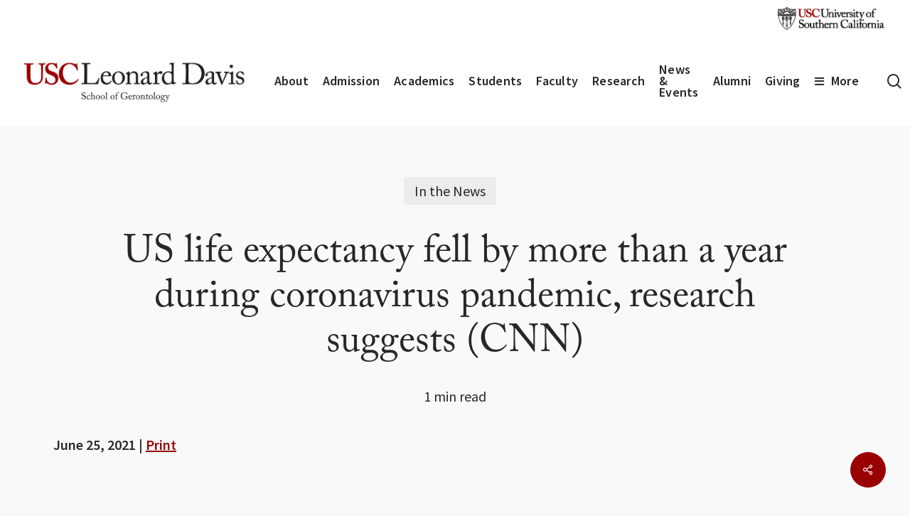

--- FILE ---
content_type: text/html; charset=UTF-8
request_url: https://gero.usc.edu/2021/06/25/us-life-expectancy-fell-by-more-than-a-year-during-coronavirus-pandemic-research-suggests-cnn/
body_size: 26425
content:
<!doctype html>
<html lang="en-US" class="no-js">
<head>
	<link rel="stylesheet" href="https://use.typekit.net/rla1nkq.css">
    <!-- Google Tag Manager -->
    <script>(function(w,d,s,l,i){w[l]=w[l]||[];w[l].push({'gtm.start':
    new Date().getTime(),event:'gtm.js'});var f=d.getElementsByTagName(s)[0],
    j=d.createElement(s),dl=l!='dataLayer'?'&l='+l:'';j.async=true;j.src=
    'https://www.googletagmanager.com/gtm.js?id='+i+dl;f.parentNode.insertBefore(j,f);
    })(window,document,'script','dataLayer','GTM-M7VMWDS');</script>
    <!-- End Google Tag Manager -->
	<meta charset="UTF-8">
	<meta name="viewport" content="width=device-width, initial-scale=1, maximum-scale=5" /><meta name='robots' content='index, follow, max-image-preview:large, max-snippet:-1, max-video-preview:-1' />

	<!-- This site is optimized with the Yoast SEO Premium plugin v26.7 (Yoast SEO v26.8) - https://yoast.com/product/yoast-seo-premium-wordpress/ -->
	<title>US life expectancy fell by more than a year during coronavirus pandemic, research suggests (CNN) - USC Leonard Davis School of Gerontology</title>
	<link rel="canonical" href="https://gero.usc.edu/2021/06/25/us-life-expectancy-fell-by-more-than-a-year-during-coronavirus-pandemic-research-suggests-cnn/" />
	<meta property="og:locale" content="en_US" />
	<meta property="og:type" content="article" />
	<meta property="og:title" content="US life expectancy fell by more than a year during coronavirus pandemic, research suggests (CNN)" />
	<meta property="og:description" content="CNN featured research by Theresa Andrasfay of the USC Leonard Davis School and a colleague on how COVID-19 has impacted U.S. life expectancy, especially among Black and Latino populations. &#8220;This unprecedented change likely stems from social and economic inequities that are associated with both higher exposure to infection and higher..." />
	<meta property="og:url" content="https://gero.usc.edu/2021/06/25/us-life-expectancy-fell-by-more-than-a-year-during-coronavirus-pandemic-research-suggests-cnn/" />
	<meta property="og:site_name" content="USC Leonard Davis School of Gerontology" />
	<meta property="article:publisher" content="https://www.facebook.com/USCLeonardDavis/" />
	<meta property="article:published_time" content="2021-06-25T17:48:07+00:00" />
	<meta property="article:modified_time" content="2021-06-25T17:50:53+00:00" />
	<meta property="og:image" content="https://gero.usc.edu/wp-content/uploads/2017/04/50th-Anniversary-Video-Cover-web.jpg" />
	<meta property="og:image:width" content="1600" />
	<meta property="og:image:height" content="900" />
	<meta property="og:image:type" content="image/jpeg" />
	<meta name="author" content="Beth Newcomb" />
	<meta name="twitter:card" content="summary_large_image" />
	<meta name="twitter:creator" content="@USCLeonardDavis" />
	<meta name="twitter:site" content="@USCLeonardDavis" />
	<meta name="twitter:label1" content="Written by" />
	<meta name="twitter:data1" content="Beth Newcomb" />
	<meta name="twitter:label2" content="Est. reading time" />
	<meta name="twitter:data2" content="1 minute" />
	<script type="application/ld+json" class="yoast-schema-graph">{"@context":"https://schema.org","@graph":[{"@type":"Article","@id":"https://gero.usc.edu/2021/06/25/us-life-expectancy-fell-by-more-than-a-year-during-coronavirus-pandemic-research-suggests-cnn/#article","isPartOf":{"@id":"https://gero.usc.edu/2021/06/25/us-life-expectancy-fell-by-more-than-a-year-during-coronavirus-pandemic-research-suggests-cnn/"},"author":{"name":"Beth Newcomb","@id":"https://gero.usc.edu/#/schema/person/cfb081f77e1af90611c550cb82606268"},"headline":"US life expectancy fell by more than a year during coronavirus pandemic, research suggests (CNN)","datePublished":"2021-06-25T17:48:07+00:00","dateModified":"2021-06-25T17:50:53+00:00","mainEntityOfPage":{"@id":"https://gero.usc.edu/2021/06/25/us-life-expectancy-fell-by-more-than-a-year-during-coronavirus-pandemic-research-suggests-cnn/"},"wordCount":86,"publisher":{"@id":"https://gero.usc.edu/#organization"},"keywords":["Covid-19 News"],"articleSection":["In the News"],"inLanguage":"en-US"},{"@type":"WebPage","@id":"https://gero.usc.edu/2021/06/25/us-life-expectancy-fell-by-more-than-a-year-during-coronavirus-pandemic-research-suggests-cnn/","url":"https://gero.usc.edu/2021/06/25/us-life-expectancy-fell-by-more-than-a-year-during-coronavirus-pandemic-research-suggests-cnn/","name":"US life expectancy fell by more than a year during coronavirus pandemic, research suggests (CNN) - USC Leonard Davis School of Gerontology","isPartOf":{"@id":"https://gero.usc.edu/#website"},"datePublished":"2021-06-25T17:48:07+00:00","dateModified":"2021-06-25T17:50:53+00:00","breadcrumb":{"@id":"https://gero.usc.edu/2021/06/25/us-life-expectancy-fell-by-more-than-a-year-during-coronavirus-pandemic-research-suggests-cnn/#breadcrumb"},"inLanguage":"en-US","potentialAction":[{"@type":"ReadAction","target":["https://gero.usc.edu/2021/06/25/us-life-expectancy-fell-by-more-than-a-year-during-coronavirus-pandemic-research-suggests-cnn/"]}]},{"@type":"BreadcrumbList","@id":"https://gero.usc.edu/2021/06/25/us-life-expectancy-fell-by-more-than-a-year-during-coronavirus-pandemic-research-suggests-cnn/#breadcrumb","itemListElement":[{"@type":"ListItem","position":1,"name":"Home","item":"https://gero.usc.edu/"},{"@type":"ListItem","position":2,"name":"US life expectancy fell by more than a year during coronavirus pandemic, research suggests (CNN)"}]},{"@type":"WebSite","@id":"https://gero.usc.edu/#website","url":"https://gero.usc.edu/","name":"USC Leonard Davis School of Gerontology","description":"Pioneers Then. Leaders Now!","publisher":{"@id":"https://gero.usc.edu/#organization"},"potentialAction":[{"@type":"SearchAction","target":{"@type":"EntryPoint","urlTemplate":"https://gero.usc.edu/?s={search_term_string}"},"query-input":{"@type":"PropertyValueSpecification","valueRequired":true,"valueName":"search_term_string"}}],"inLanguage":"en-US"},{"@type":"Organization","@id":"https://gero.usc.edu/#organization","name":"USC Leonard Davis School of Gerontology","url":"https://gero.usc.edu/","logo":{"@type":"ImageObject","inLanguage":"en-US","@id":"https://gero.usc.edu/#/schema/logo/image/","url":"https://gero.usc.edu/wp-content/uploads/2016/09/Formal_Leonard-Davis_CardOnWhite.jpg","contentUrl":"https://gero.usc.edu/wp-content/uploads/2016/09/Formal_Leonard-Davis_CardOnWhite.jpg","width":1471,"height":318,"caption":"USC Leonard Davis School of Gerontology"},"image":{"@id":"https://gero.usc.edu/#/schema/logo/image/"},"sameAs":["https://www.facebook.com/USCLeonardDavis/","https://x.com/USCLeonardDavis","https://www.instagram.com/uscleonarddavis/","https://www.linkedin.com/company/2659925/","https://www.youtube.com/user/USCDavis"]},{"@type":"Person","@id":"https://gero.usc.edu/#/schema/person/cfb081f77e1af90611c550cb82606268","name":"Beth Newcomb","url":"https://gero.usc.edu/author/beth-newcomb/"}]}</script>
	<!-- / Yoast SEO Premium plugin. -->


<link rel="alternate" type="application/rss+xml" title="USC Leonard Davis School of Gerontology &raquo; Feed" href="https://gero.usc.edu/feed/" />
<link rel="alternate" type="text/calendar" title="USC Leonard Davis School of Gerontology &raquo; iCal Feed" href="https://gero.usc.edu/events/?ical=1" />
		<style>
			.lazyload,
			.lazyloading {
				max-width: 100%;
			}
		</style>
		<style id='wp-img-auto-sizes-contain-inline-css' type='text/css'>
img:is([sizes=auto i],[sizes^="auto," i]){contain-intrinsic-size:3000px 1500px}
/*# sourceURL=wp-img-auto-sizes-contain-inline-css */
</style>
<link rel='stylesheet' id='tribe-events-pro-mini-calendar-block-styles-css' href='https://gero.usc.edu/wp-content/plugins/events-calendar-pro/build/css/tribe-events-pro-mini-calendar-block.css?ver=7.7.12' type='text/css' media='all' />
<link rel='stylesheet' id='salient-social-css' href='https://gero.usc.edu/wp-content/plugins/salient-social/css/style.css?ver=1.2.6' type='text/css' media='all' />
<style id='salient-social-inline-css' type='text/css'>

  .sharing-default-minimal .nectar-love.loved,
  body .nectar-social[data-color-override="override"].fixed > a:before, 
  body .nectar-social[data-color-override="override"].fixed .nectar-social-inner a,
  .sharing-default-minimal .nectar-social[data-color-override="override"] .nectar-social-inner a:hover,
  .nectar-social.vertical[data-color-override="override"] .nectar-social-inner a:hover {
    background-color: #990000;
  }
  .nectar-social.hover .nectar-love.loved,
  .nectar-social.hover > .nectar-love-button a:hover,
  .nectar-social[data-color-override="override"].hover > div a:hover,
  #single-below-header .nectar-social[data-color-override="override"].hover > div a:hover,
  .nectar-social[data-color-override="override"].hover .share-btn:hover,
  .sharing-default-minimal .nectar-social[data-color-override="override"] .nectar-social-inner a {
    border-color: #990000;
  }
  #single-below-header .nectar-social.hover .nectar-love.loved i,
  #single-below-header .nectar-social.hover[data-color-override="override"] a:hover,
  #single-below-header .nectar-social.hover[data-color-override="override"] a:hover i,
  #single-below-header .nectar-social.hover .nectar-love-button a:hover i,
  .nectar-love:hover i,
  .hover .nectar-love:hover .total_loves,
  .nectar-love.loved i,
  .nectar-social.hover .nectar-love.loved .total_loves,
  .nectar-social.hover .share-btn:hover, 
  .nectar-social[data-color-override="override"].hover .nectar-social-inner a:hover,
  .nectar-social[data-color-override="override"].hover > div:hover span,
  .sharing-default-minimal .nectar-social[data-color-override="override"] .nectar-social-inner a:not(:hover) i,
  .sharing-default-minimal .nectar-social[data-color-override="override"] .nectar-social-inner a:not(:hover) {
    color: #990000;
  }
/*# sourceURL=salient-social-inline-css */
</style>
<link rel='stylesheet' id='salient-grid-system-css' href='https://gero.usc.edu/wp-content/themes/salient/css/build/grid-system.css?ver=18.0.2' type='text/css' media='all' />
<link rel='stylesheet' id='main-styles-css' href='https://gero.usc.edu/wp-content/themes/salient/css/build/style.css?ver=18.0.2' type='text/css' media='all' />
<style id='main-styles-inline-css' type='text/css'>

		@font-face{
		     font-family:'Open Sans';
		     src:url('https://gero.usc.edu/wp-content/themes/salient/css/fonts/OpenSans-Light.woff') format('woff');
		     font-weight:300;
		     font-style:normal; 
		}
		 @font-face{
		     font-family:'Open Sans';
		     src:url('https://gero.usc.edu/wp-content/themes/salient/css/fonts/OpenSans-Regular.woff') format('woff');
		     font-weight:400;
		     font-style:normal; 
		}
		 @font-face{
		     font-family:'Open Sans';
		     src:url('https://gero.usc.edu/wp-content/themes/salient/css/fonts/OpenSans-SemiBold.woff') format('woff');
		     font-weight:600;
		     font-style:normal; 
		}
		 @font-face{
		     font-family:'Open Sans';
		     src:url('https://gero.usc.edu/wp-content/themes/salient/css/fonts/OpenSans-Bold.woff') format('woff');
		     font-weight:700;
		     font-style:normal; 
		}
html:not(.page-trans-loaded) { background-color: #ffffff; }
/*# sourceURL=main-styles-inline-css */
</style>
<link rel='stylesheet' id='nectar-header-megamenu-css' href='https://gero.usc.edu/wp-content/themes/salient/css/build/header/header-megamenu.css?ver=18.0.2' type='text/css' media='all' />
<link rel='stylesheet' id='nectar-header-secondary-nav-css' href='https://gero.usc.edu/wp-content/themes/salient/css/build/header/header-secondary-nav.css?ver=18.0.2' type='text/css' media='all' />
<link rel='stylesheet' id='nectar-single-styles-css' href='https://gero.usc.edu/wp-content/themes/salient/css/build/single.css?ver=18.0.2' type='text/css' media='all' />
<link rel='stylesheet' id='nectar-element-testimonial-css' href='https://gero.usc.edu/wp-content/themes/salient/css/build/elements/element-testimonial.css?ver=18.0.2' type='text/css' media='all' />
<link rel='stylesheet' id='nectar-element-fancy-box-css' href='https://gero.usc.edu/wp-content/themes/salient/css/build/elements/element-fancy-box.css?ver=18.0.2' type='text/css' media='all' />
<link rel='stylesheet' id='nectar-element-post-grid-css' href='https://gero.usc.edu/wp-content/themes/salient/css/build/elements/element-post-grid.css?ver=18.0.2' type='text/css' media='all' />
<link rel='stylesheet' id='nectar-element-team-member-css' href='https://gero.usc.edu/wp-content/themes/salient/css/build/elements/element-team-member.css?ver=18.0.2' type='text/css' media='all' />
<link rel='stylesheet' id='nectar-element-video-lightbox-css' href='https://gero.usc.edu/wp-content/themes/salient/css/build/elements/element-video-lightbox.css?ver=18.0.2' type='text/css' media='all' />
<link rel='stylesheet' id='nectar-element-page-submenu-css' href='https://gero.usc.edu/wp-content/themes/salient/css/build/elements/element-page-submenu.css?ver=18.0.2' type='text/css' media='all' />
<link rel='stylesheet' id='nectar-element-recent-posts-css' href='https://gero.usc.edu/wp-content/themes/salient/css/build/elements/element-recent-posts.css?ver=18.0.2' type='text/css' media='all' />
<link rel='stylesheet' id='nectar-basic-events-calendar-css' href='https://gero.usc.edu/wp-content/themes/salient/css/build/third-party/events-calendar.css?ver=18.0.2' type='text/css' media='all' />
<link rel='stylesheet' id='nectar-brands-css' href='https://gero.usc.edu/wp-content/themes/salient/css/nectar-brands.css?ver=18.0.2' type='text/css' media='all' />
<link rel='stylesheet' id='responsive-css' href='https://gero.usc.edu/wp-content/themes/salient/css/build/responsive.css?ver=18.0.2' type='text/css' media='all' />
<link rel='stylesheet' id='skin-material-css' href='https://gero.usc.edu/wp-content/themes/salient/css/build/skin-material.css?ver=18.0.2' type='text/css' media='all' />
<link rel='stylesheet' id='salient-wp-menu-dynamic-css' href='https://gero.usc.edu/wp-content/uploads/salient/menu-dynamic.css?ver=7262' type='text/css' media='all' />
<link rel='stylesheet' id='dynamic-css-css' href='https://gero.usc.edu/wp-content/uploads/salient/salient-dynamic-styles.css?ver=58263' type='text/css' media='all' />
<style id='dynamic-css-inline-css' type='text/css'>
.featured-media-under-header__featured-media:not([data-format="video"]):not([data-format="audio"]):not([data-has-img="false"]){padding-bottom:56.25%;}.featured-media-under-header__featured-media .post-featured-img img{position:absolute;top:0;left:0;width:100%;height:100%;object-fit:cover;object-position:top;}.single.single-post .container-wrap{padding-top:0;}.main-content .featured-media-under-header{padding:min(6vw,90px) 0;}.featured-media-under-header__featured-media:not([data-has-img="false"]){margin-top:min(6vw,90px);}.featured-media-under-header__featured-media:not([data-format="video"]):not([data-format="audio"]):not([data-has-img="false"]){overflow:hidden;position:relative;}.featured-media-under-header__meta-wrap{display:flex;flex-wrap:wrap;align-items:center;}.featured-media-under-header__meta-wrap .meta-author{display:inline-flex;align-items:center;}.featured-media-under-header__meta-wrap .meta-author img{margin-right:8px;width:28px;border-radius:100px;}.featured-media-under-header__featured-media .post-featured-img{display:block;line-height:0;top:auto;bottom:0;}.featured-media-under-header__featured-media[data-n-parallax-bg="true"] .post-featured-img{height:calc(100% + 75px);}@media only screen and (max-width:690px){.featured-media-under-header__featured-media[data-n-parallax-bg="true"] .post-featured-img{height:calc(100% + 45px);}.featured-media-under-header__meta-wrap{font-size:14px;}}.featured-media-under-header__featured-media[data-align="center"] .post-featured-img img{object-position:center;}.featured-media-under-header__featured-media[data-align="bottom"] .post-featured-img img{object-position:bottom;}.featured-media-under-header h1{margin:max(min(0.35em,35px),25px) 0;}.featured-media-under-header__cat-wrap .meta-category a{line-height:1;padding:7px 15px;margin-right:15px;}.featured-media-under-header__cat-wrap .meta-category a:not(:hover){background-color:rgba(0,0,0,0.05);}.featured-media-under-header__cat-wrap .meta-category a:hover{color:#fff;}.featured-media-under-header__meta-wrap a,.featured-media-under-header__cat-wrap a{color:inherit;}.featured-media-under-header__meta-wrap > span:not(:first-child):not(.rich-snippet-hidden):before{content:"·";padding:0 .5em;}.featured-media-under-header__excerpt{margin:0 0 20px 0;}@media only screen and (min-width:691px){[data-animate="fade_in"] .featured-media-under-header__cat-wrap,[data-animate="fade_in"].featured-media-under-header .entry-title,[data-animate="fade_in"] .featured-media-under-header__meta-wrap,[data-animate="fade_in"] .featured-media-under-header__featured-media,[data-animate="fade_in"] .featured-media-under-header__excerpt,[data-animate="fade_in"].featured-media-under-header + .row .content-inner{opacity:0;transform:translateY(50px);animation:nectar_featured_media_load 1s cubic-bezier(0.25,1,0.5,1) forwards;}[data-animate="fade_in"].featured-media-under-header + .row .content-inner:has(.nectar-scrolling-tabs){transform:translateY(0px);animation:nectar_featured_media_load_simple 1s cubic-bezier(0.25,1,0.5,1) forwards;}[data-animate="fade_in"] .featured-media-under-header__cat-wrap{animation-delay:0.1s;}[data-animate="fade_in"].featured-media-under-header .entry-title{animation-delay:0.2s;}[data-animate="fade_in"] .featured-media-under-header__excerpt{animation-delay:0.3s;}[data-animate="fade_in"] .featured-media-under-header__meta-wrap{animation-delay:0.3s;}[data-animate="fade_in"] .featured-media-under-header__featured-media{animation-delay:0.4s;}[data-animate="fade_in"].featured-media-under-header + .row .content-inner{animation-delay:0.5s;}}@keyframes nectar_featured_media_load{0%{transform:translateY(50px);opacity:0;}100%{transform:translateY(0px);opacity:1;}}@keyframes nectar_featured_media_load_simple{0%{opacity:0;}100%{opacity:1;}}.featured-media-under-header__content{display:flex;flex-direction:column;align-items:center;text-align:center;max-width:1000px;margin:0 auto;}@media only screen and (min-width:691px){.featured-media-under-header__excerpt{max-width:75%;}}@media only screen and (min-width:1000px){body #ajax-content-wrap.no-scroll{min-height:calc(100vh - 168px);height:calc(100vh - 168px)!important;}}@media only screen and (min-width:1000px){#page-header-wrap.fullscreen-header,#page-header-wrap.fullscreen-header #page-header-bg,html:not(.nectar-box-roll-loaded) .nectar-box-roll > #page-header-bg.fullscreen-header,.nectar_fullscreen_zoom_recent_projects,#nectar_fullscreen_rows:not(.afterLoaded) > div{height:calc(100vh - 167px);}.wpb_row.vc_row-o-full-height.top-level,.wpb_row.vc_row-o-full-height.top-level > .col.span_12{min-height:calc(100vh - 167px);}html:not(.nectar-box-roll-loaded) .nectar-box-roll > #page-header-bg.fullscreen-header{top:168px;}.nectar-slider-wrap[data-fullscreen="true"]:not(.loaded),.nectar-slider-wrap[data-fullscreen="true"]:not(.loaded) .swiper-container{height:calc(100vh - 166px)!important;}.admin-bar .nectar-slider-wrap[data-fullscreen="true"]:not(.loaded),.admin-bar .nectar-slider-wrap[data-fullscreen="true"]:not(.loaded) .swiper-container{height:calc(100vh - 166px - 32px)!important;}}.admin-bar[class*="page-template-template-no-header"] .wpb_row.vc_row-o-full-height.top-level,.admin-bar[class*="page-template-template-no-header"] .wpb_row.vc_row-o-full-height.top-level > .col.span_12{min-height:calc(100vh - 32px);}body[class*="page-template-template-no-header"] .wpb_row.vc_row-o-full-height.top-level,body[class*="page-template-template-no-header"] .wpb_row.vc_row-o-full-height.top-level > .col.span_12{min-height:100vh;}@media only screen and (max-width:999px){.using-mobile-browser #nectar_fullscreen_rows:not(.afterLoaded):not([data-mobile-disable="on"]) > div{height:calc(100vh - 131px);}.using-mobile-browser .wpb_row.vc_row-o-full-height.top-level,.using-mobile-browser .wpb_row.vc_row-o-full-height.top-level > .col.span_12,[data-permanent-transparent="1"].using-mobile-browser .wpb_row.vc_row-o-full-height.top-level,[data-permanent-transparent="1"].using-mobile-browser .wpb_row.vc_row-o-full-height.top-level > .col.span_12{min-height:calc(100vh - 131px);}html:not(.nectar-box-roll-loaded) .nectar-box-roll > #page-header-bg.fullscreen-header,.nectar_fullscreen_zoom_recent_projects,.nectar-slider-wrap[data-fullscreen="true"]:not(.loaded),.nectar-slider-wrap[data-fullscreen="true"]:not(.loaded) .swiper-container,#nectar_fullscreen_rows:not(.afterLoaded):not([data-mobile-disable="on"]) > div{height:calc(100vh - 78px);}.wpb_row.vc_row-o-full-height.top-level,.wpb_row.vc_row-o-full-height.top-level > .col.span_12{min-height:calc(100vh - 78px);}body[data-transparent-header="false"] #ajax-content-wrap.no-scroll{min-height:calc(100vh - 78px);height:calc(100vh - 78px);}}.screen-reader-text,.nectar-skip-to-content:not(:focus){border:0;clip:rect(1px,1px,1px,1px);clip-path:inset(50%);height:1px;margin:-1px;overflow:hidden;padding:0;position:absolute!important;width:1px;word-wrap:normal!important;}.row .col img:not([srcset]){width:auto;}.row .col img.img-with-animation.nectar-lazy:not([srcset]){width:100%;}
/*
Theme Name: Salient Child
Theme URI: https://themeforest.net/item/salient-responsive-multipurpose-theme/full_screen_preview/4363266
Author: ChildThemeWP.com
Author URI: https://childthemewp.com
Description: My WordPress Salient child theme.
Template: salient
License: GNU General Public License v3
License URI: https://www.gnu.org/licenses/gpl-3.0.html
Version: 1.0.0
Text Domain: salient-child
*/
/*# sourceURL=dynamic-css-inline-css */
</style>
<link rel='stylesheet' id='salient-child-style-css' href='https://gero.usc.edu/wp-content/themes/salient-child/style.css?ver=18.0.2' type='text/css' media='all' />
<link rel='stylesheet' id='salient-redux-local-google-fonts-salient_redux-css' href='https://gero.usc.edu/wp-content/uploads/salient/a790a5dcc712c9a4717447ea12bc668d/fonts.css?ver=6.9' type='text/css' media='all' />
<script type="text/javascript" src="https://gero.usc.edu/wp-includes/js/jquery/jquery.min.js?ver=3.7.1" id="jquery-core-js"></script>
<script type="text/javascript" src="https://gero.usc.edu/wp-includes/js/jquery/jquery-migrate.min.js?ver=3.4.1" id="jquery-migrate-js"></script>
<script></script><link rel="https://api.w.org/" href="https://gero.usc.edu/wp-json/" /><link rel="alternate" title="JSON" type="application/json" href="https://gero.usc.edu/wp-json/wp/v2/posts/24368" /><link rel='shortlink' href='https://gero.usc.edu/?p=24368' />
            <script type="text/javascript">
                // Ninja Tables is supressing the global JS to keep all the JS functions work event other plugins throw error.
                // If You want to disable this please go to Ninja Tables -> Tools -> Global Settings and disable it
                var oldOnError = window.onerror;
                window.onerror = function (message, url, lineNumber) {
                    if (oldOnError) oldOnError.apply(this, arguments);  // Call any previously assigned handler
                                        console.error(message, [url, "Line#: " + lineNumber]);
                                        return true;
                };
            </script>
        <meta name="tec-api-version" content="v1"><meta name="tec-api-origin" content="https://gero.usc.edu"><link rel="alternate" href="https://gero.usc.edu/wp-json/tribe/events/v1/" />		<script>
			document.documentElement.className = document.documentElement.className.replace('no-js', 'js');
		</script>
				<style>
			.no-js img.lazyload {
				display: none;
			}

			figure.wp-block-image img.lazyloading {
				min-width: 150px;
			}

			.lazyload,
			.lazyloading {
				--smush-placeholder-width: 100px;
				--smush-placeholder-aspect-ratio: 1/1;
				width: var(--smush-image-width, var(--smush-placeholder-width)) !important;
				aspect-ratio: var(--smush-image-aspect-ratio, var(--smush-placeholder-aspect-ratio)) !important;
			}

						.lazyload, .lazyloading {
				opacity: 0;
			}

			.lazyloaded {
				opacity: 1;
				transition: opacity 400ms;
				transition-delay: 0ms;
			}

					</style>
		<script type="text/javascript"> var root = document.getElementsByTagName( "html" )[0]; root.setAttribute( "class", "js" ); </script> <meta name="generator" content="Powered by WPBakery Page Builder - drag and drop page builder for WordPress."/>
<link rel="icon" href="https://gero.usc.edu/wp-content/uploads/2017/04/favicon-96x96-1.png" sizes="32x32" />
<link rel="icon" href="https://gero.usc.edu/wp-content/uploads/2017/04/favicon-96x96-1.png" sizes="192x192" />
<link rel="apple-touch-icon" href="https://gero.usc.edu/wp-content/uploads/2017/04/favicon-96x96-1.png" />
<meta name="msapplication-TileImage" content="https://gero.usc.edu/wp-content/uploads/2017/04/favicon-96x96-1.png" />
		<style type="text/css" id="wp-custom-css">
			a.nectar-button:focus, .wpb_content_element .wpb_tabs_nav li a:focus, a.box-link:focus, .wpb_tour_next_prev_nav a:focus
Specificity: (0,2,1)
 {
    border: solid white 2px !important;
    outline: solid black 2px !important;
}
		</style>
		<noscript><style> .wpb_animate_when_almost_visible { opacity: 1; }</style></noscript><style id='wp-block-heading-inline-css' type='text/css'>
h1:where(.wp-block-heading).has-background,h2:where(.wp-block-heading).has-background,h3:where(.wp-block-heading).has-background,h4:where(.wp-block-heading).has-background,h5:where(.wp-block-heading).has-background,h6:where(.wp-block-heading).has-background{padding:1.25em 2.375em}h1.has-text-align-left[style*=writing-mode]:where([style*=vertical-lr]),h1.has-text-align-right[style*=writing-mode]:where([style*=vertical-rl]),h2.has-text-align-left[style*=writing-mode]:where([style*=vertical-lr]),h2.has-text-align-right[style*=writing-mode]:where([style*=vertical-rl]),h3.has-text-align-left[style*=writing-mode]:where([style*=vertical-lr]),h3.has-text-align-right[style*=writing-mode]:where([style*=vertical-rl]),h4.has-text-align-left[style*=writing-mode]:where([style*=vertical-lr]),h4.has-text-align-right[style*=writing-mode]:where([style*=vertical-rl]),h5.has-text-align-left[style*=writing-mode]:where([style*=vertical-lr]),h5.has-text-align-right[style*=writing-mode]:where([style*=vertical-rl]),h6.has-text-align-left[style*=writing-mode]:where([style*=vertical-lr]),h6.has-text-align-right[style*=writing-mode]:where([style*=vertical-rl]){rotate:180deg}
/*# sourceURL=https://gero.usc.edu/wp-includes/blocks/heading/style.min.css */
</style>
<style id='wp-block-list-inline-css' type='text/css'>
ol,ul{box-sizing:border-box}:root :where(.wp-block-list.has-background){padding:1.25em 2.375em}
/*# sourceURL=https://gero.usc.edu/wp-includes/blocks/list/style.min.css */
</style>
<style id='wp-block-paragraph-inline-css' type='text/css'>
.is-small-text{font-size:.875em}.is-regular-text{font-size:1em}.is-large-text{font-size:2.25em}.is-larger-text{font-size:3em}.has-drop-cap:not(:focus):first-letter{float:left;font-size:8.4em;font-style:normal;font-weight:100;line-height:.68;margin:.05em .1em 0 0;text-transform:uppercase}body.rtl .has-drop-cap:not(:focus):first-letter{float:none;margin-left:.1em}p.has-drop-cap.has-background{overflow:hidden}:root :where(p.has-background){padding:1.25em 2.375em}:where(p.has-text-color:not(.has-link-color)) a{color:inherit}p.has-text-align-left[style*="writing-mode:vertical-lr"],p.has-text-align-right[style*="writing-mode:vertical-rl"]{rotate:180deg}
/*# sourceURL=https://gero.usc.edu/wp-includes/blocks/paragraph/style.min.css */
</style>
<style id='wp-block-spacer-inline-css' type='text/css'>
.wp-block-spacer{clear:both}
/*# sourceURL=https://gero.usc.edu/wp-includes/blocks/spacer/style.min.css */
</style>
<style id='global-styles-inline-css' type='text/css'>
:root{--wp--preset--aspect-ratio--square: 1;--wp--preset--aspect-ratio--4-3: 4/3;--wp--preset--aspect-ratio--3-4: 3/4;--wp--preset--aspect-ratio--3-2: 3/2;--wp--preset--aspect-ratio--2-3: 2/3;--wp--preset--aspect-ratio--16-9: 16/9;--wp--preset--aspect-ratio--9-16: 9/16;--wp--preset--color--black: #000000;--wp--preset--color--cyan-bluish-gray: #abb8c3;--wp--preset--color--white: #ffffff;--wp--preset--color--pale-pink: #f78da7;--wp--preset--color--vivid-red: #cf2e2e;--wp--preset--color--luminous-vivid-orange: #ff6900;--wp--preset--color--luminous-vivid-amber: #fcb900;--wp--preset--color--light-green-cyan: #7bdcb5;--wp--preset--color--vivid-green-cyan: #00d084;--wp--preset--color--pale-cyan-blue: #8ed1fc;--wp--preset--color--vivid-cyan-blue: #0693e3;--wp--preset--color--vivid-purple: #9b51e0;--wp--preset--gradient--vivid-cyan-blue-to-vivid-purple: linear-gradient(135deg,rgb(6,147,227) 0%,rgb(155,81,224) 100%);--wp--preset--gradient--light-green-cyan-to-vivid-green-cyan: linear-gradient(135deg,rgb(122,220,180) 0%,rgb(0,208,130) 100%);--wp--preset--gradient--luminous-vivid-amber-to-luminous-vivid-orange: linear-gradient(135deg,rgb(252,185,0) 0%,rgb(255,105,0) 100%);--wp--preset--gradient--luminous-vivid-orange-to-vivid-red: linear-gradient(135deg,rgb(255,105,0) 0%,rgb(207,46,46) 100%);--wp--preset--gradient--very-light-gray-to-cyan-bluish-gray: linear-gradient(135deg,rgb(238,238,238) 0%,rgb(169,184,195) 100%);--wp--preset--gradient--cool-to-warm-spectrum: linear-gradient(135deg,rgb(74,234,220) 0%,rgb(151,120,209) 20%,rgb(207,42,186) 40%,rgb(238,44,130) 60%,rgb(251,105,98) 80%,rgb(254,248,76) 100%);--wp--preset--gradient--blush-light-purple: linear-gradient(135deg,rgb(255,206,236) 0%,rgb(152,150,240) 100%);--wp--preset--gradient--blush-bordeaux: linear-gradient(135deg,rgb(254,205,165) 0%,rgb(254,45,45) 50%,rgb(107,0,62) 100%);--wp--preset--gradient--luminous-dusk: linear-gradient(135deg,rgb(255,203,112) 0%,rgb(199,81,192) 50%,rgb(65,88,208) 100%);--wp--preset--gradient--pale-ocean: linear-gradient(135deg,rgb(255,245,203) 0%,rgb(182,227,212) 50%,rgb(51,167,181) 100%);--wp--preset--gradient--electric-grass: linear-gradient(135deg,rgb(202,248,128) 0%,rgb(113,206,126) 100%);--wp--preset--gradient--midnight: linear-gradient(135deg,rgb(2,3,129) 0%,rgb(40,116,252) 100%);--wp--preset--font-size--small: 13px;--wp--preset--font-size--medium: 20px;--wp--preset--font-size--large: 36px;--wp--preset--font-size--x-large: 42px;--wp--preset--spacing--20: 0.44rem;--wp--preset--spacing--30: 0.67rem;--wp--preset--spacing--40: 1rem;--wp--preset--spacing--50: 1.5rem;--wp--preset--spacing--60: 2.25rem;--wp--preset--spacing--70: 3.38rem;--wp--preset--spacing--80: 5.06rem;--wp--preset--shadow--natural: 6px 6px 9px rgba(0, 0, 0, 0.2);--wp--preset--shadow--deep: 12px 12px 50px rgba(0, 0, 0, 0.4);--wp--preset--shadow--sharp: 6px 6px 0px rgba(0, 0, 0, 0.2);--wp--preset--shadow--outlined: 6px 6px 0px -3px rgb(255, 255, 255), 6px 6px rgb(0, 0, 0);--wp--preset--shadow--crisp: 6px 6px 0px rgb(0, 0, 0);}:root { --wp--style--global--content-size: 1300px;--wp--style--global--wide-size: 1300px; }:where(body) { margin: 0; }.wp-site-blocks > .alignleft { float: left; margin-right: 2em; }.wp-site-blocks > .alignright { float: right; margin-left: 2em; }.wp-site-blocks > .aligncenter { justify-content: center; margin-left: auto; margin-right: auto; }:where(.is-layout-flex){gap: 0.5em;}:where(.is-layout-grid){gap: 0.5em;}.is-layout-flow > .alignleft{float: left;margin-inline-start: 0;margin-inline-end: 2em;}.is-layout-flow > .alignright{float: right;margin-inline-start: 2em;margin-inline-end: 0;}.is-layout-flow > .aligncenter{margin-left: auto !important;margin-right: auto !important;}.is-layout-constrained > .alignleft{float: left;margin-inline-start: 0;margin-inline-end: 2em;}.is-layout-constrained > .alignright{float: right;margin-inline-start: 2em;margin-inline-end: 0;}.is-layout-constrained > .aligncenter{margin-left: auto !important;margin-right: auto !important;}.is-layout-constrained > :where(:not(.alignleft):not(.alignright):not(.alignfull)){max-width: var(--wp--style--global--content-size);margin-left: auto !important;margin-right: auto !important;}.is-layout-constrained > .alignwide{max-width: var(--wp--style--global--wide-size);}body .is-layout-flex{display: flex;}.is-layout-flex{flex-wrap: wrap;align-items: center;}.is-layout-flex > :is(*, div){margin: 0;}body .is-layout-grid{display: grid;}.is-layout-grid > :is(*, div){margin: 0;}body{padding-top: 0px;padding-right: 0px;padding-bottom: 0px;padding-left: 0px;}:root :where(.wp-element-button, .wp-block-button__link){background-color: #32373c;border-width: 0;color: #fff;font-family: inherit;font-size: inherit;font-style: inherit;font-weight: inherit;letter-spacing: inherit;line-height: inherit;padding-top: calc(0.667em + 2px);padding-right: calc(1.333em + 2px);padding-bottom: calc(0.667em + 2px);padding-left: calc(1.333em + 2px);text-decoration: none;text-transform: inherit;}.has-black-color{color: var(--wp--preset--color--black) !important;}.has-cyan-bluish-gray-color{color: var(--wp--preset--color--cyan-bluish-gray) !important;}.has-white-color{color: var(--wp--preset--color--white) !important;}.has-pale-pink-color{color: var(--wp--preset--color--pale-pink) !important;}.has-vivid-red-color{color: var(--wp--preset--color--vivid-red) !important;}.has-luminous-vivid-orange-color{color: var(--wp--preset--color--luminous-vivid-orange) !important;}.has-luminous-vivid-amber-color{color: var(--wp--preset--color--luminous-vivid-amber) !important;}.has-light-green-cyan-color{color: var(--wp--preset--color--light-green-cyan) !important;}.has-vivid-green-cyan-color{color: var(--wp--preset--color--vivid-green-cyan) !important;}.has-pale-cyan-blue-color{color: var(--wp--preset--color--pale-cyan-blue) !important;}.has-vivid-cyan-blue-color{color: var(--wp--preset--color--vivid-cyan-blue) !important;}.has-vivid-purple-color{color: var(--wp--preset--color--vivid-purple) !important;}.has-black-background-color{background-color: var(--wp--preset--color--black) !important;}.has-cyan-bluish-gray-background-color{background-color: var(--wp--preset--color--cyan-bluish-gray) !important;}.has-white-background-color{background-color: var(--wp--preset--color--white) !important;}.has-pale-pink-background-color{background-color: var(--wp--preset--color--pale-pink) !important;}.has-vivid-red-background-color{background-color: var(--wp--preset--color--vivid-red) !important;}.has-luminous-vivid-orange-background-color{background-color: var(--wp--preset--color--luminous-vivid-orange) !important;}.has-luminous-vivid-amber-background-color{background-color: var(--wp--preset--color--luminous-vivid-amber) !important;}.has-light-green-cyan-background-color{background-color: var(--wp--preset--color--light-green-cyan) !important;}.has-vivid-green-cyan-background-color{background-color: var(--wp--preset--color--vivid-green-cyan) !important;}.has-pale-cyan-blue-background-color{background-color: var(--wp--preset--color--pale-cyan-blue) !important;}.has-vivid-cyan-blue-background-color{background-color: var(--wp--preset--color--vivid-cyan-blue) !important;}.has-vivid-purple-background-color{background-color: var(--wp--preset--color--vivid-purple) !important;}.has-black-border-color{border-color: var(--wp--preset--color--black) !important;}.has-cyan-bluish-gray-border-color{border-color: var(--wp--preset--color--cyan-bluish-gray) !important;}.has-white-border-color{border-color: var(--wp--preset--color--white) !important;}.has-pale-pink-border-color{border-color: var(--wp--preset--color--pale-pink) !important;}.has-vivid-red-border-color{border-color: var(--wp--preset--color--vivid-red) !important;}.has-luminous-vivid-orange-border-color{border-color: var(--wp--preset--color--luminous-vivid-orange) !important;}.has-luminous-vivid-amber-border-color{border-color: var(--wp--preset--color--luminous-vivid-amber) !important;}.has-light-green-cyan-border-color{border-color: var(--wp--preset--color--light-green-cyan) !important;}.has-vivid-green-cyan-border-color{border-color: var(--wp--preset--color--vivid-green-cyan) !important;}.has-pale-cyan-blue-border-color{border-color: var(--wp--preset--color--pale-cyan-blue) !important;}.has-vivid-cyan-blue-border-color{border-color: var(--wp--preset--color--vivid-cyan-blue) !important;}.has-vivid-purple-border-color{border-color: var(--wp--preset--color--vivid-purple) !important;}.has-vivid-cyan-blue-to-vivid-purple-gradient-background{background: var(--wp--preset--gradient--vivid-cyan-blue-to-vivid-purple) !important;}.has-light-green-cyan-to-vivid-green-cyan-gradient-background{background: var(--wp--preset--gradient--light-green-cyan-to-vivid-green-cyan) !important;}.has-luminous-vivid-amber-to-luminous-vivid-orange-gradient-background{background: var(--wp--preset--gradient--luminous-vivid-amber-to-luminous-vivid-orange) !important;}.has-luminous-vivid-orange-to-vivid-red-gradient-background{background: var(--wp--preset--gradient--luminous-vivid-orange-to-vivid-red) !important;}.has-very-light-gray-to-cyan-bluish-gray-gradient-background{background: var(--wp--preset--gradient--very-light-gray-to-cyan-bluish-gray) !important;}.has-cool-to-warm-spectrum-gradient-background{background: var(--wp--preset--gradient--cool-to-warm-spectrum) !important;}.has-blush-light-purple-gradient-background{background: var(--wp--preset--gradient--blush-light-purple) !important;}.has-blush-bordeaux-gradient-background{background: var(--wp--preset--gradient--blush-bordeaux) !important;}.has-luminous-dusk-gradient-background{background: var(--wp--preset--gradient--luminous-dusk) !important;}.has-pale-ocean-gradient-background{background: var(--wp--preset--gradient--pale-ocean) !important;}.has-electric-grass-gradient-background{background: var(--wp--preset--gradient--electric-grass) !important;}.has-midnight-gradient-background{background: var(--wp--preset--gradient--midnight) !important;}.has-small-font-size{font-size: var(--wp--preset--font-size--small) !important;}.has-medium-font-size{font-size: var(--wp--preset--font-size--medium) !important;}.has-large-font-size{font-size: var(--wp--preset--font-size--large) !important;}.has-x-large-font-size{font-size: var(--wp--preset--font-size--x-large) !important;}
/*# sourceURL=global-styles-inline-css */
</style>
<link rel='stylesheet' id='font-awesome-css' href='https://gero.usc.edu/wp-content/themes/salient/css/font-awesome.min.css?ver=4.7.1' type='text/css' media='all' />
<link data-pagespeed-no-defer data-nowprocket data-wpacu-skip data-no-optimize data-noptimize rel='stylesheet' id='main-styles-non-critical-css' href='https://gero.usc.edu/wp-content/themes/salient/css/build/style-non-critical.css?ver=18.0.2' type='text/css' media='all' />
<link data-pagespeed-no-defer data-nowprocket data-wpacu-skip data-no-optimize data-noptimize rel='stylesheet' id='nectar-ocm-core-css' href='https://gero.usc.edu/wp-content/themes/salient/css/build/off-canvas/core.css?ver=18.0.2' type='text/css' media='all' />
<link data-pagespeed-no-defer data-nowprocket data-wpacu-skip data-no-optimize data-noptimize rel='stylesheet' id='nectar-ocm-fullscreen-split-css' href='https://gero.usc.edu/wp-content/themes/salient/css/build/off-canvas/fullscreen-split.css?ver=18.0.2' type='text/css' media='all' />
</head><body class="wp-singular post-template-default single single-post postid-24368 single-format-standard wp-theme-salient wp-child-theme-salient-child tribe-no-js page-template-salient-child-theme material wpb-js-composer js-comp-ver-8.6.1 vc_responsive" data-footer-reveal="false" data-footer-reveal-shadow="none" data-header-format="default" data-body-border="off" data-boxed-style="" data-header-breakpoint="1156" data-dropdown-style="minimal" data-cae="linear" data-cad="750" data-megamenu-width="contained" data-aie="none" data-ls="none" data-apte="standard" data-hhun="0" data-fancy-form-rcs="default" data-form-style="default" data-form-submit="regular" data-is="minimal" data-button-style="default" data-user-account-button="false" data-flex-cols="true" data-col-gap="default" data-header-inherit-rc="false" data-header-search="true" data-animated-anchors="true" data-ajax-transitions="true" data-full-width-header="true" data-slide-out-widget-area="true" data-slide-out-widget-area-style="fullscreen-split" data-user-set-ocm="off" data-loading-animation="none" data-bg-header="false" data-responsive="1" data-ext-responsive="true" data-ext-padding="75" data-header-resize="1" data-header-color="custom" data-transparent-header="false" data-cart="false" data-remove-m-parallax="1" data-remove-m-video-bgs="1" data-m-animate="0" data-force-header-trans-color="light" data-smooth-scrolling="0" data-permanent-transparent="false" >
    <!-- Google Tag Manager (noscript) -->
    <noscript><iframe data-src="https://www.googletagmanager.com/ns.html?id=GTM-M7VMWDS"
    height="0" width="0" style="display:none;visibility:hidden" src="[data-uri]" class="lazyload" data-load-mode="1"></iframe></noscript>
    <!-- End Google Tag Manager (noscript) -->
	
	<script type="text/javascript">
	 (function(window, document) {

		document.documentElement.classList.remove("no-js");

		if(navigator.userAgent.match(/(Android|iPod|iPhone|iPad|BlackBerry|IEMobile|Opera Mini)/)) {
			document.body.className += " using-mobile-browser mobile ";
		}
		if(navigator.userAgent.match(/Mac/) && navigator.maxTouchPoints && navigator.maxTouchPoints > 2) {
			document.body.className += " using-ios-device ";
		}

		if( !("ontouchstart" in window) ) {

			var body = document.querySelector("body");
			var winW = window.innerWidth;
			var bodyW = body.clientWidth;

			if (winW > bodyW + 4) {
				body.setAttribute("style", "--scroll-bar-w: " + (winW - bodyW - 4) + "px");
			} else {
				body.setAttribute("style", "--scroll-bar-w: 0px");
			}
		}

	 })(window, document);
   </script><nav aria-label="Skip links" class="nectar-skip-to-content-wrap"><a href="#ajax-content-wrap" class="nectar-skip-to-content">Skip to main content</a></nav><div class="ocm-effect-wrap"><div class="ocm-effect-wrap-inner"><div id="ajax-loading-screen" data-disable-mobile="1" data-disable-fade-on-click="0" data-effect="standard" data-method="standard"><div class="loading-icon "><div class="material-icon">
						<svg class="nectar-material-spinner" width="60px" height="60px" viewBox="0 0 60 60">
							<circle stroke-linecap="round" cx="30" cy="30" r="26" fill="none" stroke-width="6"></circle>
				  		</svg>
					</div></div></div>	
	<div id="header-space"  data-header-mobile-fixed='1'></div> 
	
		<div id="header-outer" data-has-menu="true" data-has-buttons="yes" data-header-button_style="default" data-using-pr-menu="false" data-mobile-fixed="1" data-ptnm="false" data-lhe="default" data-user-set-bg="#ffffff" data-format="default" data-permanent-transparent="false" data-megamenu-rt="0" data-remove-fixed="0" data-header-resize="1" data-cart="false" data-transparency-option="0" data-box-shadow="large" data-shrink-num="6" data-using-secondary="1" data-using-logo="1" data-logo-height="70" data-m-logo-height="55" data-padding="28" data-full-width="true" data-condense="false" >
		
	<div id="header-secondary-outer" class="default" data-mobile="default" data-remove-fixed="0" data-lhe="default" data-secondary-text="false" data-full-width="true" data-mobile-fixed="1" data-permanent-transparent="false" >
		<div class="container">
			<nav aria-label="Secondary Navigation">
									<ul class="sf-menu">
						<li id="menu-item-1561959" class="usc-logo menu-item menu-item-type-custom menu-item-object-custom menu-item-has-icon menu-item-hidden-text nectar-regular-menu-item menu-item-1561959"><a title="USC logo linking to usc.edu website" target="_blank" rel="noopener" href="https://usc.edu"><img width="176" height="38" data-src="https://gero.usc.edu/wp-content/uploads/2017/04/usc-shield-name-black.png" class="nectar-menu-icon-img lazyload" alt="USC logo with school shield" decoding="async" src="[data-uri]" style="--smush-placeholder-width: 176px; --smush-placeholder-aspect-ratio: 176/38;" /><span class="menu-title-text">&#8211;</span></a></li>
					</ul>
					
			</nav>
		</div>
	</div>


<div id="search-outer" class="nectar">
	<div id="search">
		<div class="container">
			 <div id="search-box">
				 <div class="inner-wrap">
					 <div class="col span_12">
						  <form role="search" action="https://gero.usc.edu/" method="GET">
														 <input type="text" name="s" id="s" value="" aria-label="Search" placeholder="Search" />
							 
						<span>Hit enter to search or ESC to close</span>
						<button aria-label="Search" class="search-box__button" type="submit">Search</button>						</form>
					</div><!--/span_12-->
				</div><!--/inner-wrap-->
			 </div><!--/search-box-->
			 <div id="close"><a href="#" role="button"><span class="screen-reader-text">Close Search</span>
				<span class="close-wrap"> <span class="close-line close-line1" role="presentation"></span> <span class="close-line close-line2" role="presentation"></span> </span>				 </a></div>
		 </div><!--/container-->
	</div><!--/search-->
</div><!--/search-outer-->

<header id="top">
	<div class="container">
		<div class="row">
			<div class="col span_3">
								<a title="USC Leonard Davis School logo" id="logo" href="https://gero.usc.edu" data-supplied-ml-starting-dark="false" data-supplied-ml-starting="false" data-supplied-ml="true" >
					<img class="stnd skip-lazy default-logo" width="1473" height="319" alt="USC Leonard Davis School of Gerontology" src="https://gero.usc.edu/wp-content/uploads/2021/12/Formal_Leonard-Davis_CardOnTrans-01.png" srcset="https://gero.usc.edu/wp-content/uploads/2021/12/Formal_Leonard-Davis_CardOnTrans-01.png 1x, https://gero.usc.edu/wp-content/uploads/2021/12/Formal_Leonard-Davis_CardOnTrans-01.png 2x" /><img class="mobile-only-logo skip-lazy" alt="USC Leonard Davis School of Gerontology" width="1473" height="319" src="https://gero.usc.edu/wp-content/uploads/2021/12/Formal_Leonard-Davis_CardOnTrans-01.png" />				</a>
							</div><!--/span_3-->

			<div class="col span_9 col_last">
									<div class="nectar-mobile-only mobile-header"><div class="inner"></div></div>
									<a title="search site" class="mobile-search" href="#searchbox"><span class="nectar-icon icon-salient-search" aria-hidden="true"></span><span class="screen-reader-text">search</span></a>
														<div class="slide-out-widget-area-toggle mobile-icon fullscreen-split" data-custom-color="true" data-icon-animation="simple-transform">
						<div> <a href="#sidewidgetarea" role="button" aria-label="Navigation Menu" aria-expanded="false" class="closed">
							<span class="screen-reader-text">Menu</span><span aria-hidden="true"> <i class="lines-button x2"> <i class="lines"></i> </i> </span>
						</a></div>
					</div>
				
									<nav>
													<ul class="sf-menu">
								<li id="menu-item-25923" class="columns-5 menu-item menu-item-type-post_type menu-item-object-page menu-item-has-children megamenu nectar-megamenu-menu-item align-middle width-100 nectar-regular-menu-item menu-item-25923"><a title="About" href="https://gero.usc.edu/about/" aria-haspopup="true" aria-expanded="false"><span class="menu-title-text">About</span></a>
<ul class="sub-menu">
	<li id="menu-item-26068" class="menu-item menu-item-type-custom menu-item-object-custom megamenu-column-width-25 megamenu-column-padding-none nectar-regular-menu-item menu-item-26068"><a title="About Us" href="https://gero.usc.edu/about"><div class="nectar-ext-menu-item style-default"><div class="image-layer-outer hover-default"><div class="image-layer"></div><div class="color-overlay"></div></div><div class="inner-content"><span class="title inherit-h2"><span class="menu-title-text">About Us</span></span><span class="menu-item-desc">Our mission to promote healthy aging for all people, communities and societies is more vital than ever.</span></div></div></a></li>
	<li id="menu-item-25924" class="menu-item menu-item-type-post_type menu-item-object-page menu-item-has-children megamenu-column-padding-default nectar-regular-menu-item menu-item-25924"><a title="Our School" href="https://gero.usc.edu/about/the-school/" aria-haspopup="true" aria-expanded="false"><span class="menu-title-text">Our School</span><span class="sf-sub-indicator"><i class="fa fa-angle-right icon-in-menu" aria-hidden="true"></i></span></a>
	<ul class="sub-menu">
		<li id="menu-item-26264" class="menu-item menu-item-type-post_type menu-item-object-page nectar-regular-menu-item menu-item-26264"><a title="Overview" href="https://gero.usc.edu/about/the-school/"><span class="menu-title-text">Overview</span></a></li>
		<li id="menu-item-25930" class="menu-item menu-item-type-post_type menu-item-object-page nectar-regular-menu-item menu-item-25930"><a title="History" href="https://gero.usc.edu/about/the-school/history/"><span class="menu-title-text">History</span></a></li>
		<li id="menu-item-25931" class="menu-item menu-item-type-post_type menu-item-object-page nectar-regular-menu-item menu-item-25931"><a title="Leadership" href="https://gero.usc.edu/about/the-school/leadership/"><span class="menu-title-text">Leadership</span></a></li>
		<li id="menu-item-25929" class="menu-item menu-item-type-post_type menu-item-object-page nectar-regular-menu-item menu-item-25929"><a title="Partnerships" href="https://gero.usc.edu/about/the-school/partnerships/"><span class="menu-title-text">Partnerships</span></a></li>
		<li id="menu-item-25936" class="menu-item menu-item-type-post_type menu-item-object-page nectar-regular-menu-item menu-item-25936"><a title="Honors and Awards" href="https://gero.usc.edu/news-home/honors-and-awards/"><span class="menu-title-text">Honors and Awards</span></a></li>
		<li id="menu-item-9335161" class="menu-item menu-item-type-post_type menu-item-object-page nectar-regular-menu-item menu-item-9335161"><a href="https://gero.usc.edu/about/cultural-affairs/"><span class="menu-title-text">Cultural Affairs</span></a></li>
		<li id="menu-item-25933" class="menu-item menu-item-type-post_type menu-item-object-page nectar-regular-menu-item menu-item-25933"><a title="Board of Councilors" href="https://gero.usc.edu/about/board-of-councilors/"><span class="menu-title-text">Board of Councilors</span></a></li>
	</ul>
</li>
	<li id="menu-item-25926" class="menu-item menu-item-type-post_type menu-item-object-page menu-item-has-children nectar-regular-menu-item menu-item-25926"><a title="Our Field" href="https://gero.usc.edu/about/our-field/" aria-haspopup="true" aria-expanded="false"><span class="menu-title-text">Our Field</span><span class="sf-sub-indicator"><i class="fa fa-angle-right icon-in-menu" aria-hidden="true"></i></span></a>
	<ul class="sub-menu">
		<li id="menu-item-26265" class="menu-item menu-item-type-post_type menu-item-object-page nectar-regular-menu-item menu-item-26265"><a title="Overview" href="https://gero.usc.edu/about/our-field/"><span class="menu-title-text">Overview</span></a></li>
		<li id="menu-item-25938" class="menu-item menu-item-type-post_type menu-item-object-page nectar-regular-menu-item menu-item-25938"><a title="What is Gerontology?" href="https://gero.usc.edu/what-is-gerontology/"><span class="menu-title-text">What is Gerontology?</span></a></li>
		<li id="menu-item-28316" class="menu-item menu-item-type-custom menu-item-object-custom nectar-regular-menu-item menu-item-28316"><a title="Gerontology Careers" href="https://gero.usc.edu/admissions/gerontology-careers/"><span class="menu-title-text">Gerontology Careers</span></a></li>
		<li id="menu-item-25928" class="menu-item menu-item-type-post_type menu-item-object-page nectar-regular-menu-item menu-item-25928"><a title="Our Gerontology Expertise" href="https://gero.usc.edu/about/our-field/our-gerontology-expertise/"><span class="menu-title-text">Our Gerontology Expertise</span></a></li>
		<li id="menu-item-25927" class="menu-item menu-item-type-post_type menu-item-object-page nectar-regular-menu-item menu-item-25927"><a title="Our Impact" href="https://gero.usc.edu/about/our-impact/"><span class="menu-title-text">Our Impact</span></a></li>
	</ul>
</li>
	<li id="menu-item-25925" class="menu-item menu-item-type-post_type menu-item-object-page menu-item-has-children nectar-regular-menu-item menu-item-25925"><a title="Our Building" href="https://gero.usc.edu/about/our-building/" aria-haspopup="true" aria-expanded="false"><span class="menu-title-text">Our Building</span><span class="sf-sub-indicator"><i class="fa fa-angle-right icon-in-menu" aria-hidden="true"></i></span></a>
	<ul class="sub-menu">
		<li id="menu-item-26266" class="menu-item menu-item-type-post_type menu-item-object-page nectar-regular-menu-item menu-item-26266"><a title="Overview" href="https://gero.usc.edu/about/our-building/"><span class="menu-title-text">Overview</span></a></li>
		<li id="menu-item-25941" class="menu-item menu-item-type-custom menu-item-object-custom nectar-regular-menu-item menu-item-25941"><a title="Andrus Gerontology Center" href="https://gero.usc.edu/about/our-building/#andrus-gerontology-center"><span class="menu-title-text">Andrus Gerontology Center</span></a></li>
		<li id="menu-item-25942" class="menu-item menu-item-type-post_type menu-item-object-page nectar-regular-menu-item menu-item-25942"><a title="Sophie Davis Art Gallery" href="https://gero.usc.edu/about/sophie-davis-art-gallery/"><span class="menu-title-text">Sophie Davis Art Gallery</span></a></li>
		<li id="menu-item-25943" class="menu-item menu-item-type-post_type menu-item-object-page nectar-regular-menu-item menu-item-25943"><a title="Facilities" href="https://gero.usc.edu/about/our-building/facilities/"><span class="menu-title-text">Facilities</span></a></li>
	</ul>
</li>
	<li id="menu-item-25944" class="menu-item menu-item-type-custom menu-item-object-custom menu-item-has-children nectar-regular-menu-item menu-item-25944"><a title="School Resources" href="#" aria-haspopup="true" aria-expanded="false"><span class="menu-title-text">School Resources</span><span class="sf-sub-indicator"><i class="fa fa-angle-right icon-in-menu" aria-hidden="true"></i></span></a>
	<ul class="sub-menu">
		<li id="menu-item-25932" class="menu-item menu-item-type-post_type menu-item-object-page nectar-regular-menu-item menu-item-25932"><a title="Administrative Staff" href="https://gero.usc.edu/about/administrative-teams/"><span class="menu-title-text">Administrative Staff</span></a></li>
		<li id="menu-item-25946" class="menu-item menu-item-type-custom menu-item-object-custom nectar-regular-menu-item menu-item-25946"><a title="Gerontology Directory" target="_blank" rel="noopener" href="https://uscdirectory.usc.edu/web/directory/faculty-staff/#dept=Gerontology"><span class="menu-title-text">Gerontology Directory</span></a></li>
		<li id="menu-item-25945" class="menu-item menu-item-type-post_type menu-item-object-page nectar-regular-menu-item menu-item-25945"><a title="Employee Resources" href="https://gero.usc.edu/about/for-employees/"><span class="menu-title-text">Employee Resources</span></a></li>
		<li id="menu-item-85054" class="menu-item menu-item-type-custom menu-item-object-custom nectar-regular-menu-item menu-item-85054"><a title="Faculty &#038; Staff Portal" target="_blank" rel="noopener" href="https://uscedu.sharepoint.com/sites/Gerontology"><span class="menu-title-text">Faculty &#038; Staff Portal</span></a></li>
		<li id="menu-item-5662728" class="menu-item menu-item-type-custom menu-item-object-custom nectar-regular-menu-item menu-item-5662728"><a title="Jobs at USC Leonard Davis" target="_blank" rel="noopener" href="https://usccareers.usc.edu/search-jobs/davis%20gerontology?"><span class="menu-title-text">Jobs at USC Leonard Davis</span></a></li>
		<li id="menu-item-25934" class="menu-item menu-item-type-post_type menu-item-object-page nectar-regular-menu-item menu-item-25934"><a title="Contact Us" href="https://gero.usc.edu/about/contact-us/"><span class="menu-title-text">Contact Us</span></a></li>
	</ul>
</li>
</ul>
</li>
<li id="menu-item-25948" class="columns-3 menu-item menu-item-type-custom menu-item-object-custom menu-item-has-children megamenu nectar-megamenu-menu-item align-middle width-100 nectar-regular-menu-item menu-item-25948"><a title="Admission" target="_blank" rel="noopener" href="https://gero.usc.edu/admissions" aria-haspopup="true" aria-expanded="false"><span class="menu-title-text">Admission</span></a>
<ul class="sub-menu">
	<li id="menu-item-26073" class="menu-item menu-item-type-custom menu-item-object-custom megamenu-column-width-25 megamenu-column-padding-none nectar-regular-menu-item menu-item-26073"><a title="Admission" target="_blank" rel="noopener" href="https://gero.usc.edu/admissions"><div class="nectar-ext-menu-item style-default"><div class="image-layer-outer hover-default"><div class="image-layer"></div><div class="color-overlay"></div></div><div class="inner-content"><span class="title inherit-h2"><span class="menu-title-text">Admission</span></span><span class="menu-item-desc">Our students come from around the world and from many walks of life, and they’re all here for unique, important reasons.</span></div></div></a></li>
	<li id="menu-item-25975" class="menu-item menu-item-type-custom menu-item-object-custom menu-item-has-children nectar-regular-menu-item menu-item-25975"><a title="Overview" target="_blank" rel="noopener" href="https://gero.usc.edu/admissions" aria-haspopup="true" aria-expanded="false"><span class="menu-title-text">Overview</span><span class="sf-sub-indicator"><i class="fa fa-angle-right icon-in-menu" aria-hidden="true"></i></span></a>
	<ul class="sub-menu">
		<li id="menu-item-25949" class="menu-item menu-item-type-custom menu-item-object-custom nectar-regular-menu-item menu-item-25949"><a title="Undergraduate Applicants" href="https://gero.usc.edu/admissions/how-to-apply/#hta-undergrad"><span class="menu-title-text">Undergraduate Applicants</span></a></li>
		<li id="menu-item-25950" class="menu-item menu-item-type-custom menu-item-object-custom nectar-regular-menu-item menu-item-25950"><a title="Master&#8217;s Applicants" href="https://gero.usc.edu/admissions/how-to-apply/#hta-masters"><span class="menu-title-text">Master&#8217;s Applicants</span></a></li>
		<li id="menu-item-25951" class="menu-item menu-item-type-custom menu-item-object-custom nectar-regular-menu-item menu-item-25951"><a title="PhD Applicants" href="https://gero.usc.edu/admissions/how-to-apply/#hta-phd"><span class="menu-title-text">PhD Applicants</span></a></li>
		<li id="menu-item-25966" class="menu-item menu-item-type-custom menu-item-object-custom nectar-regular-menu-item menu-item-25966"><a title="Graduate Certificate Applicants" href="https://gero.usc.edu/admissions/how-to-apply/#hta-certificate"><span class="menu-title-text">Graduate Certificate Applicants</span></a></li>
		<li id="menu-item-28712" class="menu-item menu-item-type-custom menu-item-object-custom nectar-regular-menu-item menu-item-28712"><a title="Doctorate of Longevity Arts and Sciences Applicants" href="https://gero.usc.edu/admissions/how-to-apply/#hta-dlas"><span class="menu-title-text">Doctorate of Longevity Arts and Sciences Applicants</span></a></li>
		<li id="menu-item-25965" class="menu-item menu-item-type-custom menu-item-object-custom nectar-regular-menu-item menu-item-25965"><a title="International Applicants" href="https://gero.usc.edu/admissions/academics/international-students/"><span class="menu-title-text">International Applicants</span></a></li>
		<li id="menu-item-25967" class="menu-item menu-item-type-custom menu-item-object-custom nectar-regular-menu-item menu-item-25967"><a title="Online Education" href="https://gero.usc.edu/admissions/academics/online-education/"><span class="menu-title-text">Online Education</span></a></li>
	</ul>
</li>
	<li id="menu-item-25968" class="menu-item menu-item-type-custom menu-item-object-custom menu-item-has-children nectar-regular-menu-item menu-item-25968"><a title="Resources" href="#" aria-haspopup="true" aria-expanded="false"><span class="menu-title-text">Resources</span><span class="sf-sub-indicator"><i class="fa fa-angle-right icon-in-menu" aria-hidden="true"></i></span></a>
	<ul class="sub-menu">
		<li id="menu-item-25969" class="menu-item menu-item-type-custom menu-item-object-custom nectar-regular-menu-item menu-item-25969"><a title="Request Information" href="https://gero.usc.edu/admissions/request-information/"><span class="menu-title-text">Request Information</span></a></li>
		<li id="menu-item-25973" class="menu-item menu-item-type-custom menu-item-object-custom nectar-regular-menu-item menu-item-25973"><a title="How to Apply" href="https://gero.usc.edu/admissions/how-to-apply/"><span class="menu-title-text">How to Apply</span></a></li>
		<li id="menu-item-25970" class="menu-item menu-item-type-custom menu-item-object-custom nectar-regular-menu-item menu-item-25970"><a title="Newly Admitted" href="https://gero.usc.edu/admissions/newly-admitted/"><span class="menu-title-text">Newly Admitted</span></a></li>
		<li id="menu-item-25971" class="menu-item menu-item-type-custom menu-item-object-custom nectar-regular-menu-item menu-item-25971"><a title="Tuition and Financial Aid" href="https://gero.usc.edu/admissions/tuition-financial-aid/"><span class="menu-title-text">Tuition and Financial Aid</span></a></li>
		<li id="menu-item-25972" class="menu-item menu-item-type-custom menu-item-object-custom nectar-regular-menu-item menu-item-25972"><a title="Frequently Asked Questions" href="https://gero.usc.edu/admissions/frequently-asked-questions/"><span class="menu-title-text">Frequently Asked Questions</span></a></li>
		<li id="menu-item-1388206" class="menu-item menu-item-type-custom menu-item-object-custom nectar-regular-menu-item menu-item-1388206"><a title="Office Hours" href="https://gero.usc.edu/admissions/events/category/office-hours/"><span class="menu-title-text">Office Hours</span></a></li>
	</ul>
</li>
</ul>
</li>
<li id="menu-item-25989" class="columns-5 menu-item menu-item-type-post_type menu-item-object-page menu-item-has-children megamenu nectar-megamenu-menu-item align-middle width-100 nectar-regular-menu-item menu-item-25989"><a title="Academics" href="https://gero.usc.edu/academics/" aria-haspopup="true" aria-expanded="false"><span class="menu-title-text">Academics</span></a>
<ul class="sub-menu">
	<li id="menu-item-26074" class="menu-item menu-item-type-custom menu-item-object-custom megamenu-column-width-25 megamenu-column-padding-none nectar-regular-menu-item menu-item-26074"><a title="Academics" href="https://gero.usc.edu/academics"><div class="nectar-ext-menu-item style-default"><div class="image-layer-outer hover-default"><div class="image-layer"></div><div class="color-overlay"></div></div><div class="inner-content"><span class="title inherit-h2"><span class="menu-title-text">Academics</span></span><span class="menu-item-desc">At the USC Leonard Davis School, you can earn an undergraduate gerontology degree, an accelerated five-year undergraduate or graduate degree program, a doctoral degree, or a minor in aging.</span></div></div></a></li>
	<li id="menu-item-25990" class="menu-item menu-item-type-custom menu-item-object-custom menu-item-has-children nectar-regular-menu-item menu-item-25990"><a title="Undergraduate Programs" href="https://gero.usc.edu/academics/#undergraduate-programs" aria-haspopup="true" aria-expanded="false"><span class="menu-title-text">Undergraduate Programs</span><span class="sf-sub-indicator"><i class="fa fa-angle-right icon-in-menu" aria-hidden="true"></i></span></a>
	<ul class="sub-menu">
		<li id="menu-item-29411" class="menu-item menu-item-type-custom menu-item-object-custom nectar-regular-menu-item menu-item-29411"><a title="Human Development and Aging (BS)" href="https://gero.usc.edu/admissions/academics/undergraduate-programs/#undergrad-majors"><span class="menu-title-text">Human Development and Aging (BS)</span></a></li>
		<li id="menu-item-29412" class="menu-item menu-item-type-custom menu-item-object-custom nectar-regular-menu-item menu-item-29412"><a title="Lifespan Health (BS)" href="https://gero.usc.edu/admissions/academics/undergraduate-programs/#undergrad-majors"><span class="menu-title-text">Lifespan Health (BS)</span></a></li>
		<li id="menu-item-29413" class="menu-item menu-item-type-custom menu-item-object-custom nectar-regular-menu-item menu-item-29413"><a title="Minor in Gerontology: Individuals, Societies, and Aging" href="https://gero.usc.edu/admissions/academics/undergraduate-programs/#undergrad-minor"><span class="menu-title-text">Minor in Gerontology: Individuals, Societies, and Aging</span></a></li>
		<li id="menu-item-29414" class="menu-item menu-item-type-custom menu-item-object-custom nectar-regular-menu-item menu-item-29414"><a title="Minor in Gerontology: Science, Health, and Aging" href="https://gero.usc.edu/admissions/academics/undergraduate-programs/#undergrad-minor"><span class="menu-title-text">Minor in Gerontology: Science, Health, and Aging</span></a></li>
		<li id="menu-item-946211" class="menu-item menu-item-type-custom menu-item-object-custom nectar-regular-menu-item menu-item-946211"><a title="Minor in Geroscience" href="https://gero.usc.edu/admissions/academics/undergraduate-programs/#undergrad-minor"><span class="menu-title-text">Minor in Geroscience</span></a></li>
	</ul>
</li>
	<li id="menu-item-25999" class="menu-item menu-item-type-custom menu-item-object-custom menu-item-has-children nectar-regular-menu-item menu-item-25999"><a title="Master&#8217;s Programs" href="https://gero.usc.edu/academics/#masters-programs" aria-haspopup="true" aria-expanded="false"><span class="menu-title-text">Master&#8217;s Programs</span><span class="sf-sub-indicator"><i class="fa fa-angle-right icon-in-menu" aria-hidden="true"></i></span></a>
	<ul class="sub-menu">
		<li id="menu-item-29417" class="menu-item menu-item-type-custom menu-item-object-custom nectar-regular-menu-item menu-item-29417"><a title="Aging Services Management (MA)" href="https://gero.usc.edu/admissions/academics/masters-programs/master-of-arts-aging-services-management/"><span class="menu-title-text">Aging Services Management (MA)</span></a></li>
		<li id="menu-item-29418" class="menu-item menu-item-type-custom menu-item-object-custom nectar-regular-menu-item menu-item-29418"><a title="Applied Technology and Aging (MS)" href="https://gero.usc.edu/admissions/academics/masters-programs/master-of-science-in-applied-technology-and-aging/"><span class="menu-title-text">Applied Technology and Aging (MS)</span></a></li>
		<li id="menu-item-29419" class="menu-item menu-item-type-custom menu-item-object-custom nectar-regular-menu-item menu-item-29419"><a title="Gerontology (MS)" href="https://gero.usc.edu/admissions/academics/masters-programs/master-of-science-in-gerontology/"><span class="menu-title-text">Gerontology (MS)</span></a></li>
		<li id="menu-item-29420" class="menu-item menu-item-type-custom menu-item-object-custom nectar-regular-menu-item menu-item-29420"><a title="Gerontology (MA)" href="https://gero.usc.edu/admissions/academics/masters-programs/master-of-arts-in-gerontology/"><span class="menu-title-text">Gerontology (MA)</span></a></li>
		<li id="menu-item-29422" class="menu-item menu-item-type-custom menu-item-object-custom nectar-regular-menu-item menu-item-29422"><a title="Long Term Care Administration (MA)" href="https://gero.usc.edu/admissions/academics/masters-programs/master-of-arts-long-term-care-administration/"><span class="menu-title-text">Long Term Care Administration (MA)</span></a></li>
		<li id="menu-item-29421" class="menu-item menu-item-type-custom menu-item-object-custom nectar-regular-menu-item menu-item-29421"><a title="Medical Gerontology (MA)" href="https://gero.usc.edu/admissions/academics/masters-programs/master-of-arts-in-medical-gerontology/"><span class="menu-title-text">Medical Gerontology (MA)</span></a></li>
		<li id="menu-item-29423" class="menu-item menu-item-type-custom menu-item-object-custom nectar-regular-menu-item menu-item-29423"><a title="Senior Living Hospitality (MA)" href="https://gero.usc.edu/admissions/academics/masters-programs/master-of-arts-in-senior-living-hospitality/"><span class="menu-title-text">Senior Living Hospitality (MA)</span></a></li>
		<li id="menu-item-9336572" class="menu-item menu-item-type-custom menu-item-object-custom nectar-regular-menu-item menu-item-9336572"><a title="Aging Biology (MS)" href="https://gero.usc.edu/admissions/academics/masters-programs/master-of-science-in-aging-biology/"><span class="menu-title-text">Aging Biology (MS)</span></a></li>
		<li id="menu-item-29424" class="menu-item menu-item-type-custom menu-item-object-custom nectar-regular-menu-item menu-item-29424"><a title="Specialized Master’s Programs" href="https://gero.usc.edu/admissions/specialized-masters-programs/"><span class="menu-title-text">Specialized Master&#8217;s Programs</span></a></li>
	</ul>
</li>
	<li id="menu-item-29431" class="menu-item menu-item-type-custom menu-item-object-custom menu-item-has-children nectar-regular-menu-item menu-item-29431"><a href="#" aria-haspopup="true" aria-expanded="false"><span class="menu-title-text">&#8211;</span><span class="sf-sub-indicator"><i class="fa fa-angle-right icon-in-menu" aria-hidden="true"></i></span></a>
	<ul class="sub-menu">
		<li id="menu-item-26078" class="menu-item menu-item-type-custom menu-item-object-custom menu-item-has-children nectar-regular-menu-item menu-item-26078"><a title="Master’s Programs in Nutrition" href="#" aria-haspopup="true" aria-expanded="false"><span class="menu-title-text">Master&#8217;s Programs in Nutrition</span><span class="sf-sub-indicator"><i class="fa fa-angle-right icon-in-menu" aria-hidden="true"></i></span></a>
		<ul class="sub-menu">
			<li id="menu-item-29438" class="menu-item menu-item-type-custom menu-item-object-custom nectar-regular-menu-item menu-item-29438"><a title="Foodservice Management and Dietetics (MA)" href="https://gero.usc.edu/admissions/academics/masters-programs/master-arts-foodservice-management-dietetics/"><span class="menu-title-text">Foodservice Management and Dietetics (MA)</span></a></li>
			<li id="menu-item-29437" class="menu-item menu-item-type-custom menu-item-object-custom nectar-regular-menu-item menu-item-29437"><a title="Nutrition, Healthspan and Longevity (MS)" href="https://gero.usc.edu/admissions/academics/masters-programs/master-of-science-in-nutrition-healthspan-and-longevity/"><span class="menu-title-text">Nutrition, Healthspan and Longevity (MS)</span></a></li>
			<li id="menu-item-29440" class="menu-item menu-item-type-custom menu-item-object-custom nectar-regular-menu-item menu-item-29440"><a title="Lifespan, Nutrition and Dietetics (MS)" href="https://gero.usc.edu/admissions/academics/masters-programs/master-science-lifespan-nutrition-dietetics/"><span class="menu-title-text">Lifespan, Nutrition and Dietetics (MS)</span></a></li>
			<li id="menu-item-29439" class="menu-item menu-item-type-custom menu-item-object-custom nectar-regular-menu-item menu-item-29439"><a title="Nutritional Science (MS)" href="https://gero.usc.edu/admissions/academics/masters-programs/master-science-nutritional-science/"><span class="menu-title-text">Nutritional Science (MS)</span></a></li>
		</ul>
</li>
		<li id="menu-item-29430" class="menu-item menu-item-type-custom menu-item-object-custom menu-item-has-children nectar-regular-menu-item menu-item-29430"><a title="Additional Programs" href="#" aria-haspopup="true" aria-expanded="false"><span class="menu-title-text">Additional Programs</span><span class="sf-sub-indicator"><i class="fa fa-angle-right icon-in-menu" aria-hidden="true"></i></span></a>
		<ul class="sub-menu">
			<li id="menu-item-29442" class="menu-item menu-item-type-custom menu-item-object-custom nectar-regular-menu-item menu-item-29442"><a title="Graduate Certificate in Gerontology" href="https://gero.usc.edu/admissions/academics/graduate-certificate-in-gerontology/"><span class="menu-title-text">Graduate Certificate in Gerontology</span></a></li>
			<li id="menu-item-29441" class="menu-item menu-item-type-custom menu-item-object-custom nectar-regular-menu-item menu-item-29441"><a title="Doctorate of Longevity Arts and Sciences" href="https://gero.usc.edu/admissions/academics/doctorate-of-longevity-arts-and-sciences/"><span class="menu-title-text">Doctorate of Longevity Arts and Sciences</span></a></li>
			<li id="menu-item-26010" class="menu-item menu-item-type-custom menu-item-object-custom nectar-regular-menu-item menu-item-26010"><a title="Professional Education" href="https://gero.usc.edu/admissions/academics/professional-education/"><span class="menu-title-text">Professional Education</span></a></li>
		</ul>
</li>
	</ul>
</li>
	<li id="menu-item-26012" class="menu-item menu-item-type-custom menu-item-object-custom menu-item-has-children nectar-regular-menu-item menu-item-26012"><a href="#" aria-haspopup="true" aria-expanded="false"><span class="menu-title-text">&#8211;</span><span class="sf-sub-indicator"><i class="fa fa-angle-right icon-in-menu" aria-hidden="true"></i></span></a>
	<ul class="sub-menu">
		<li id="menu-item-26000" class="menu-item menu-item-type-custom menu-item-object-custom menu-item-has-children nectar-regular-menu-item menu-item-26000"><a title="PhD Programs" href="#" aria-haspopup="true" aria-expanded="false"><span class="menu-title-text">PhD Programs</span><span class="sf-sub-indicator"><i class="fa fa-angle-right icon-in-menu" aria-hidden="true"></i></span></a>
		<ul class="sub-menu">
			<li id="menu-item-29456" class="menu-item menu-item-type-custom menu-item-object-custom nectar-regular-menu-item menu-item-29456"><a title="PhD in Gerontology" href="https://gero.usc.edu/admissions/academics/phd-programs/"><span class="menu-title-text">PhD in Gerontology</span></a></li>
			<li id="menu-item-29457" class="menu-item menu-item-type-custom menu-item-object-custom nectar-regular-menu-item menu-item-29457"><a title="PhD in Geroscience" href="https://gero.usc.edu/admissions/academics/phd-programs/"><span class="menu-title-text">PhD in Geroscience</span></a></li>
		</ul>
</li>
		<li id="menu-item-26004" class="menu-item menu-item-type-custom menu-item-object-custom menu-item-has-children nectar-regular-menu-item menu-item-26004"><a title="Academic Resources" href="#" aria-haspopup="true" aria-expanded="false"><span class="menu-title-text">Academic Resources</span><span class="sf-sub-indicator"><i class="fa fa-angle-right icon-in-menu" aria-hidden="true"></i></span></a>
		<ul class="sub-menu">
			<li id="menu-item-25977" class="menu-item menu-item-type-post_type menu-item-object-page nectar-regular-menu-item menu-item-25977"><a title="Academic Advisement" href="https://gero.usc.edu/academics/academic-advisement/"><span class="menu-title-text">Academic Advisement</span></a></li>
			<li id="menu-item-25978" class="menu-item menu-item-type-post_type menu-item-object-page nectar-regular-menu-item menu-item-25978"><a title="Career Development" href="https://gero.usc.edu/academics/career-development/"><span class="menu-title-text">Career Development</span></a></li>
			<li id="menu-item-25976" class="menu-item menu-item-type-post_type menu-item-object-page nectar-regular-menu-item menu-item-25976"><a title="Advisement FAQs" href="https://gero.usc.edu/academics/academic-advisement/advisement-faqs/"><span class="menu-title-text">Advisement FAQs</span></a></li>
			<li id="menu-item-26011" class="menu-item menu-item-type-custom menu-item-object-custom nectar-regular-menu-item menu-item-26011"><a title="Online Education" href="https://gero.usc.edu/admissions/academics/online-education/"><span class="menu-title-text">Online Education</span></a></li>
		</ul>
</li>
	</ul>
</li>
</ul>
</li>
<li id="menu-item-26015" class="columns-4 menu-item menu-item-type-post_type menu-item-object-page menu-item-has-children megamenu nectar-megamenu-menu-item align-middle width-100 nectar-regular-menu-item menu-item-26015"><a title="Students" href="https://gero.usc.edu/students/" aria-haspopup="true" aria-expanded="false"><span class="menu-title-text">Students</span></a>
<ul class="sub-menu">
	<li id="menu-item-26082" class="menu-item menu-item-type-custom menu-item-object-custom megamenu-column-width-25 megamenu-column-padding-none nectar-regular-menu-item menu-item-26082"><a title="Students" href="https://gero.usc.edu/students"><div class="nectar-ext-menu-item style-default"><div class="image-layer-outer hover-default"><div class="image-layer"></div><div class="color-overlay"></div></div><div class="inner-content"><span class="title inherit-h2"><span class="menu-title-text">Students</span></span><span class="menu-item-desc">Students of the USC Leonard Davis School of Gerontology share a deep compassion, an inspiring enthusiasm and a vision of an improved quality of life for older adults.</span></div></div></a></li>
	<li id="menu-item-26042" class="menu-item menu-item-type-custom menu-item-object-custom menu-item-has-children nectar-regular-menu-item menu-item-26042"><a title="Overview" href="https://gero.usc.edu/students" aria-haspopup="true" aria-expanded="false"><span class="menu-title-text">Overview</span><span class="sf-sub-indicator"><i class="fa fa-angle-right icon-in-menu" aria-hidden="true"></i></span></a>
	<ul class="sub-menu">
		<li id="menu-item-26016" class="menu-item menu-item-type-post_type menu-item-object-page nectar-regular-menu-item menu-item-26016"><a title="Undergraduate and Graduate Students" href="https://gero.usc.edu/students/current-students/undergraduate-graduate-students/"><span class="menu-title-text">Undergraduate and Graduate Students</span></a></li>
		<li id="menu-item-29467" class="menu-item menu-item-type-post_type menu-item-object-page nectar-regular-menu-item menu-item-29467"><a title="PhD Students" href="https://gero.usc.edu/students/current-students/ph-d-students/"><span class="menu-title-text">PhD Students</span></a></li>
		<li id="menu-item-26017" class="menu-item menu-item-type-post_type menu-item-object-page nectar-regular-menu-item menu-item-26017"><a title="Internships" href="https://gero.usc.edu/students/current-students/undergraduate-graduate-students/internships/"><span class="menu-title-text">Internships</span></a></li>
		<li id="menu-item-29443" class="menu-item menu-item-type-post_type menu-item-object-page nectar-regular-menu-item menu-item-29443"><a title="MSNHL Supervised Practice" href="https://gero.usc.edu/msnhl-supervised-practice/"><span class="menu-title-text">MSNHL Supervised Practice</span></a></li>
		<li id="menu-item-26034" class="menu-item menu-item-type-post_type menu-item-object-page nectar-regular-menu-item menu-item-26034"><a title="Research Opportunities" href="https://gero.usc.edu/research-service-initiatives/research-opportunities/"><span class="menu-title-text">Research Opportunities</span></a></li>
		<li id="menu-item-26028" class="menu-item menu-item-type-post_type menu-item-object-page nectar-regular-menu-item menu-item-26028"><a title="Academic Conduct" href="https://gero.usc.edu/academic_conduct/"><span class="menu-title-text">Academic Conduct</span></a></li>
	</ul>
</li>
	<li id="menu-item-26084" class="menu-item menu-item-type-custom menu-item-object-custom menu-item-has-children nectar-regular-menu-item menu-item-26084"><a title="Student Life" href="#" aria-haspopup="true" aria-expanded="false"><span class="menu-title-text">Student Life</span><span class="sf-sub-indicator"><i class="fa fa-angle-right icon-in-menu" aria-hidden="true"></i></span></a>
	<ul class="sub-menu">
		<li id="menu-item-26025" class="menu-item menu-item-type-post_type menu-item-object-page nectar-regular-menu-item menu-item-26025"><a title="Student Organizations" href="https://gero.usc.edu/students/student-organizations/"><span class="menu-title-text">Student Organizations</span></a></li>
		<li id="menu-item-26027" class="menu-item menu-item-type-post_type menu-item-object-page nectar-regular-menu-item menu-item-26027"><a title="Study Abroad" href="https://gero.usc.edu/students/current-students/abroad/"><span class="menu-title-text">Study Abroad</span></a></li>
		<li id="menu-item-26026" class="menu-item menu-item-type-post_type menu-item-object-page nectar-regular-menu-item menu-item-26026"><a title="Alumni Stories" href="https://gero.usc.edu/students/current-students/alumni-stories/"><span class="menu-title-text">Alumni Stories</span></a></li>
		<li id="menu-item-26032" class="menu-item menu-item-type-post_type menu-item-object-page nectar-regular-menu-item menu-item-26032"><a title="Career Development" href="https://gero.usc.edu/academics/career-development/"><span class="menu-title-text">Career Development</span></a></li>
		<li id="menu-item-26031" class="menu-item menu-item-type-post_type menu-item-object-page nectar-regular-menu-item menu-item-26031"><a title="Finding Support" href="https://gero.usc.edu/students/current-students/resources-for-finding-support/"><span class="menu-title-text">Finding Support</span></a></li>
	</ul>
</li>
	<li id="menu-item-26029" class="menu-item menu-item-type-post_type menu-item-object-page menu-item-has-children nectar-regular-menu-item menu-item-26029"><a title="Student Resources" href="https://gero.usc.edu/students/student-resources/" aria-haspopup="true" aria-expanded="false"><span class="menu-title-text">Student Resources</span><span class="sf-sub-indicator"><i class="fa fa-angle-right icon-in-menu" aria-hidden="true"></i></span></a>
	<ul class="sub-menu">
		<li id="menu-item-26097" class="menu-item menu-item-type-post_type menu-item-object-page nectar-regular-menu-item menu-item-26097"><a title="Resources Overview" href="https://gero.usc.edu/students/student-resources/"><span class="menu-title-text">Resources Overview</span></a></li>
		<li id="menu-item-28642" class="menu-item menu-item-type-post_type menu-item-object-page nectar-regular-menu-item menu-item-28642"><a title="Student Handbooks" href="https://gero.usc.edu/students/student-resources/student-handbooks/"><span class="menu-title-text">Student Handbooks</span></a></li>
		<li id="menu-item-26036" class="menu-item menu-item-type-custom menu-item-object-custom nectar-regular-menu-item menu-item-26036"><a title="Course Catalogue" target="_blank" rel="noopener" href="https://catalogue.usc.edu/preview_program.php?catoid=21&#038;poid=31531&#038;returnto=8930"><span class="menu-title-text">Course Catalogue</span></a></li>
		<li id="menu-item-26037" class="menu-item menu-item-type-custom menu-item-object-custom nectar-regular-menu-item menu-item-26037"><a title="Schedule of Classes" target="_blank" rel="noopener" href="https://classes.usc.edu/"><span class="menu-title-text">Schedule of Classes</span></a></li>
		<li id="menu-item-26038" class="menu-item menu-item-type-custom menu-item-object-custom nectar-regular-menu-item menu-item-26038"><a title="Academic Calendar" target="_blank" rel="noopener" href="https://www.usc.edu/academic-calendar/"><span class="menu-title-text">Academic Calendar</span></a></li>
		<li id="menu-item-26039" class="menu-item menu-item-type-custom menu-item-object-custom nectar-regular-menu-item menu-item-26039"><a title="USC Student Affairs" target="_blank" rel="noopener" href="https://studentaffairs.usc.edu/"><span class="menu-title-text">USC Student Affairs</span></a></li>
		<li id="menu-item-26040" class="menu-item menu-item-type-custom menu-item-object-custom nectar-regular-menu-item menu-item-26040"><a title="USC Student Health Center" target="_blank" rel="noopener" href="https://studenthealth.usc.edu/"><span class="menu-title-text">USC Student Health Center</span></a></li>
	</ul>
</li>
</ul>
</li>
<li id="menu-item-26043" class="menu-item menu-item-type-post_type menu-item-object-page nectar-regular-menu-item menu-item-26043"><a title="Faculty" href="https://gero.usc.edu/faculty/"><span class="menu-title-text">Faculty</span></a></li>
<li id="menu-item-26400" class="menu-item menu-item-type-post_type menu-item-object-page menu-item-has-children nectar-regular-menu-item menu-item-26400"><a title="Research" href="https://gero.usc.edu/research-service-initiatives/" aria-haspopup="true" aria-expanded="false"><span class="menu-title-text">Research</span></a>
<ul class="sub-menu">
	<li id="menu-item-9331213" class="menu-item menu-item-type-post_type menu-item-object-page nectar-regular-menu-item menu-item-9331213"><a title="Research Overview" href="https://gero.usc.edu/research-service-initiatives/"><span class="menu-title-text">Research Overview</span></a></li>
	<li id="menu-item-29664" class="menu-item menu-item-type-custom menu-item-object-custom nectar-regular-menu-item menu-item-29664"><a title="Institutes and Centers" href="https://gero.usc.edu/research-service-initiatives/#institutes-and-centers"><span class="menu-title-text">Institutes and Centers</span></a></li>
	<li id="menu-item-8322918" class="menu-item menu-item-type-post_type menu-item-object-page nectar-regular-menu-item menu-item-8322918"><a title="Projects and Initiatives" href="https://gero.usc.edu/research-service-initiatives/projects-and-initiatives/"><span class="menu-title-text">Projects and Initiatives</span></a></li>
	<li id="menu-item-26399" class="menu-item menu-item-type-post_type menu-item-object-page nectar-regular-menu-item menu-item-26399"><a title="Cores" href="https://gero.usc.edu/research-service-initiatives/cores/"><span class="menu-title-text">Cores</span></a></li>
	<li id="menu-item-26396" class="menu-item menu-item-type-custom menu-item-object-custom nectar-regular-menu-item menu-item-26396"><a title="Multidisciplinary Colloquium Series" href="https://gero.usc.edu/multidisciplinary-colloquium-series"><span class="menu-title-text">Multidisciplinary Colloquium Series</span></a></li>
	<li id="menu-item-26395" class="menu-item menu-item-type-post_type menu-item-object-page nectar-regular-menu-item menu-item-26395"><a title="Research Opportunities" href="https://gero.usc.edu/research-service-initiatives/research-opportunities/"><span class="menu-title-text">Research Opportunities</span></a></li>
	<li id="menu-item-9319165" class="menu-item menu-item-type-post_type menu-item-object-page nectar-regular-menu-item menu-item-9319165"><a title="Research Funding Awards" href="https://gero.usc.edu/research-service-initiatives/research-funding-awards/"><span class="menu-title-text">Research Funding Awards</span></a></li>
	<li id="menu-item-26397" class="menu-item menu-item-type-custom menu-item-object-custom nectar-regular-menu-item menu-item-26397"><a title="Research Events" href="https://gero.usc.edu/events/category/research-events/"><span class="menu-title-text">Research Events</span></a></li>
</ul>
</li>
<li id="menu-item-27181" class="menu-item menu-item-type-post_type menu-item-object-page menu-item-has-children nectar-regular-menu-item menu-item-27181"><a title="News &#038; Events" href="https://gero.usc.edu/news-home/" aria-haspopup="true" aria-expanded="false"><span class="menu-title-text">News &#038; Events</span></a>
<ul class="sub-menu">
	<li id="menu-item-27183" class="menu-item menu-item-type-post_type menu-item-object-page nectar-regular-menu-item menu-item-27183"><a title="News" href="https://gero.usc.edu/news-home/"><span class="menu-title-text">News</span></a></li>
	<li id="menu-item-26051" class="menu-item menu-item-type-custom menu-item-object-custom nectar-regular-menu-item menu-item-26051"><a title="Event Calendar" href="https://gero.usc.edu/events/"><span class="menu-title-text">Event Calendar</span></a></li>
	<li id="menu-item-9335698" class="menu-item menu-item-type-custom menu-item-object-custom nectar-regular-menu-item menu-item-9335698"><a href="https://lifespanhealth.usc.edu/lessons-in-lifespan-health/"><span class="menu-title-text">Podcast</span></a></li>
	<li id="menu-item-26050" class="menu-item menu-item-type-post_type menu-item-object-page nectar-regular-menu-item menu-item-26050"><a title="Publications" href="https://gero.usc.edu/news-home/publications/"><span class="menu-title-text">Publications</span></a></li>
	<li id="menu-item-26047" class="menu-item menu-item-type-post_type menu-item-object-page nectar-regular-menu-item menu-item-26047"><a title="Resources for Journalists" href="https://gero.usc.edu/news-home/resources-for-journalists/"><span class="menu-title-text">Resources for Journalists</span></a></li>
	<li id="menu-item-26048" class="menu-item menu-item-type-custom menu-item-object-custom nectar-regular-menu-item menu-item-26048"><a title="Sign Up to Stay Connected" href="http://cloud.ldsgero.usc.edu/connected"><span class="menu-title-text">Stay Connected</span></a></li>
	<li id="menu-item-9331332" class="menu-item menu-item-type-post_type menu-item-object-page nectar-regular-menu-item menu-item-9331332"><a title="Social Media" href="https://gero.usc.edu/news/social-media/"><span class="menu-title-text">Social Media</span></a></li>
	<li id="menu-item-9331333" class="menu-item menu-item-type-custom menu-item-object-custom nectar-regular-menu-item menu-item-9331333"><a title="Videos" target="_blank" rel="noopener" href="https://www.youtube.com/channel/UCBLmRKBou9bGAiReSZB0m1Q"><span class="menu-title-text">Videos</span></a></li>
</ul>
</li>
<li id="menu-item-26059" class="menu-item menu-item-type-post_type menu-item-object-page menu-item-has-children nectar-regular-menu-item menu-item-26059"><a title="Alumni" href="https://gero.usc.edu/support-davis-school-programs-initiatives/alumni/" aria-haspopup="true" aria-expanded="false"><span class="menu-title-text">Alumni</span></a>
<ul class="sub-menu">
	<li id="menu-item-29113" class="menu-item menu-item-type-custom menu-item-object-custom nectar-regular-menu-item menu-item-29113"><a title="Stay Connected" href="http://cloud.ldsgero.usc.edu/connected"><span class="menu-title-text">Stay Connected</span></a></li>
	<li id="menu-item-29114" class="menu-item menu-item-type-custom menu-item-object-custom nectar-regular-menu-item menu-item-29114"><a title="USC FightOnline" href="https://fightonline.usc.edu/s/login/"><span class="menu-title-text">USC FightOnline</span></a></li>
	<li id="menu-item-29115" class="menu-item menu-item-type-custom menu-item-object-custom nectar-regular-menu-item menu-item-29115"><a title="Alumni Stories" href="https://gero.usc.edu/students/current-students/alumni-stories/"><span class="menu-title-text">Alumni Stories</span></a></li>
	<li id="menu-item-29117" class="menu-item menu-item-type-post_type menu-item-object-page nectar-regular-menu-item menu-item-29117"><a title="Support the USC Leonard Davis School" href="https://gero.usc.edu/support-davis-school-programs-initiatives/"><span class="menu-title-text">Support the USC Leonard Davis School</span></a></li>
</ul>
</li>
<li id="menu-item-26052" class="menu-item menu-item-type-post_type menu-item-object-page menu-item-has-children nectar-regular-menu-item menu-item-26052"><a title="Giving" href="https://gero.usc.edu/support-davis-school-programs-initiatives/" aria-haspopup="true" aria-expanded="false"><span class="menu-title-text">Giving</span></a>
<ul class="sub-menu">
	<li id="menu-item-9331214" class="menu-item menu-item-type-post_type menu-item-object-page nectar-regular-menu-item menu-item-9331214"><a title="Giving Overview" href="https://gero.usc.edu/support-davis-school-programs-initiatives/"><span class="menu-title-text">Giving Overview</span></a></li>
	<li id="menu-item-28838" class="menu-item menu-item-type-custom menu-item-object-custom nectar-regular-menu-item menu-item-28838"><a title="Why Give" href="https://gero.usc.edu/support-davis-school-programs-initiatives/facts-and-figures/"><span class="menu-title-text">Why Give</span></a></li>
	<li id="menu-item-26057" class="menu-item menu-item-type-custom menu-item-object-custom nectar-regular-menu-item menu-item-26057"><a title="How to Give" href="https://gero.usc.edu/support-davis-school-programs-initiatives/ways-to-give/"><span class="menu-title-text">How to Give</span></a></li>
	<li id="menu-item-26055" class="menu-item menu-item-type-post_type menu-item-object-page nectar-regular-menu-item menu-item-26055"><a title="Giving Priorities" href="https://gero.usc.edu/support-davis-school-programs-initiatives/giving-priorities/"><span class="menu-title-text">Giving Priorities</span></a></li>
	<li id="menu-item-26053" class="menu-item menu-item-type-post_type menu-item-object-page nectar-regular-menu-item menu-item-26053"><a title="Join the Dean’s Circle" href="https://gero.usc.edu/support-davis-school-programs-initiatives/deanscircle/"><span class="menu-title-text">Join the Dean’s Circle</span></a></li>
	<li id="menu-item-26054" class="menu-item menu-item-type-post_type menu-item-object-page nectar-regular-menu-item menu-item-26054"><a title="Contact the Development Office" href="https://gero.usc.edu/support-davis-school-programs-initiatives/contact-the-development-office/"><span class="menu-title-text">Contact the Development Office</span></a></li>
</ul>
</li>
<li id="menu-item-26058" class="menu-item menu-item-type-custom menu-item-object-custom menu-item-has-children menu-item-has-icon nectar-regular-menu-item menu-item-26058"><a title="More" href="#" aria-haspopup="true" aria-expanded="false"><i class="nectar-menu-icon fa fa-navicon" role="presentation"></i><span class="menu-title-text">More</span></a>
<ul class="sub-menu">
	<li id="menu-item-26061" class="menu-item menu-item-type-custom menu-item-object-custom nectar-regular-menu-item menu-item-26061"><a title="Jobs at USC Leonard Davis" target="_blank" rel="noopener" href="https://usccareers.usc.edu/search-jobs/davis%20gerontology?"><span class="menu-title-text">Jobs at USC Leonard Davis</span></a></li>
	<li id="menu-item-26062" class="menu-item menu-item-type-custom menu-item-object-custom nectar-regular-menu-item menu-item-26062"><a title="Faculty &#038; Staff Portal" target="_blank" rel="noopener" href="https://uscedu.sharepoint.com/sites/Gerontology"><span class="menu-title-text">Faculty &#038; Staff Portal</span></a></li>
	<li id="menu-item-26060" class="menu-item menu-item-type-post_type menu-item-object-page nectar-regular-menu-item menu-item-26060"><a title="Vitality Magazine" href="https://gero.usc.edu/vitality/"><span class="menu-title-text">Vitality Magazine</span></a></li>
</ul>
</li>
							</ul>
													<ul class="buttons sf-menu" data-user-set-ocm="off">

								<li id="search-btn"><div><a href="#searchbox"><span class="icon-salient-search" aria-hidden="true"></span><span class="screen-reader-text">search</span></a></div> </li>
							</ul>
						
					</nav>

					
				</div><!--/span_9-->

				
			</div><!--/row-->
					</div><!--/container-->
	</header>		
	</div>
		<div id="ajax-content-wrap">


<div class="container-wrap no-sidebar" data-midnight="dark" data-remove-post-date="1" data-remove-post-author="1" data-remove-post-comment-number="1">
	<div class="container main-content" role="main">

		
<div class="row featured-media-under-header" data-animate="fade_in">
  <div class="featured-media-under-header__content">
    <div class="featured-media-under-header__cat-wrap">
    
<span class="meta-category nectar-inherit-label">

<a class="nectar-inherit-border-radius nectar-bg-hover-accent-color in-the-news" href="https://gero.usc.edu/category/in-the-news/">In the News</a></span>    </div>

    <h1 class="entry-title">US life expectancy fell by more than a year during coronavirus pandemic, research suggests (CNN)</h1>
        <div class="featured-media-under-header__meta-wrap nectar-link-underline-effect">
    <span class="meta-reading-time">1 min read</span>    </div>

      </div>
    <div class="featured-media-under-header__featured-media"  data-has-img="false" data-align="" data-format="default">
      </div>
  </div>
		<div class="row">

			<p id="breadcrumbs" class="yoast"><span><span><a href="https://gero.usc.edu/">Home</a></span> » <span class="breadcrumb_last" aria-current="page">US life expectancy fell by more than a year during coronavirus pandemic, research suggests (CNN)</span></span></p>
			<div class="post-area col  span_12 col_last" role="main">

			
<article id="post-24368" class="post-24368 post type-post status-publish format-standard category-in-the-news tag-covid-19-news">
  <div class="custom-post-meta">
                    <strong><span class="post-date">June 25, 2021 | <a id="print-link" href="javascript:window.print()">Print</a></span></strong>
          </div><!-- post-meta -->
  <div class="inner-wrap">

		<div class="post-content" data-hide-featured-media="0">
       <!-- Conditional logic that displays wordpress fields OR custom author and date fields based on input -->
    
        <div class="content-inner"><p><a href="https://urldefense.com/v3/__https://usc.us19.list-manage.com/track/click?u=c3a1ae40e053d68740e165a21&amp;id=58c321b619&amp;e=77b1ec5937__;!!LIr3w8kk_Xxm!9TDAov6e8MdJSUok93dzm2EVjRfvjjRProZl7tTww_5ULPkkDfOvri9oGWJxDFg$" target="_blank" rel="noopener">CNN</a> featured research by Theresa Andrasfay of the USC Leonard Davis School and a colleague on how COVID-19 has impacted U.S. life expectancy, especially among Black and Latino populations. &#8220;This unprecedented change likely stems from social and economic inequities that are associated with both higher exposure to infection and higher fatality among those infected,&#8221; they wrote. Additional coverage was found in <a href="https://urldefense.com/v3/__https://usc.us19.list-manage.com/track/click?u=c3a1ae40e053d68740e165a21&amp;id=a7863b414f&amp;e=77b1ec5937__;!!LIr3w8kk_Xxm!9TDAov6e8MdJSUok93dzm2EVjRfvjjRProZl7tTww_5ULPkkDfOvri9op-XvVu4$" target="_blank" rel="noopener">The Guardian</a>, the <a href="https://urldefense.com/v3/__https://usc.us19.list-manage.com/track/click?u=c3a1ae40e053d68740e165a21&amp;id=4ac7b28e0f&amp;e=77b1ec5937__;!!LIr3w8kk_Xxm!9TDAov6e8MdJSUok93dzm2EVjRfvjjRProZl7tTww_5ULPkkDfOvri9opl-BucI$" target="_blank" rel="noopener">New York Daily News</a> and <a href="https://urldefense.com/v3/__https://usc.us19.list-manage.com/track/click?u=c3a1ae40e053d68740e165a21&amp;id=f68c2a28f9&amp;e=77b1ec5937__;!!LIr3w8kk_Xxm!9TDAov6e8MdJSUok93dzm2EVjRfvjjRProZl7tTww_5ULPkkDfOvri9oGicUIC0$" target="_blank" rel="noopener">Axios</a>.</p>
</div>        
      </div><!--/post-content-->
      
    </div><!--/inner-wrap-->
    
</article>
		</div><!--/post-area-->

			
		</div><!--/row-->

		<div class="row">

			<div class="row vc_row-fluid full-width-section related-post-wrap" data-using-post-pagination="false" data-midnight="dark"> <div class="row-bg-wrap"><div class="row-bg"></div></div> <h3 class="related-title nectar-blog-single-section-title nectar-inherit-h3 ">Related Posts</h3><div class="row span_12 blog-recent related-posts columns-3" data-style="material" data-color-scheme="light">
						<div class="col span_4">
							<div class="inner-wrap post-9337638 post type-post status-publish format-standard category-in-the-news">

								
								<span class="meta-category"><a class="in-the-news" href="https://gero.usc.edu/category/in-the-news/">In the News</a></span>
								<a class="entire-meta-link" href="https://gero.usc.edu/2026/01/15/this-food-scanning-app-might-change-how-you-shop-ktla/"><span class="screen-reader-text">This food-scanning app might change how you shop (KTLA)</span></a>

								<div class="article-content-wrap">
									<div class="post-header">
										<span class="meta">
																					</span>
										<h3 class="title">This food-scanning app might change how you shop (KTLA)</h3>
																			</div><!--/post-header-->

									<div class="grav-wrap"><div class="text"> <a href="https://gero.usc.edu/author/beth-newcomb/">Beth Newcomb</a><span>January 15, 2026</span></div></div>								</div>

								
							</div>
						</div>
						
						<div class="col span_4">
							<div class="inner-wrap post-9337629 post type-post status-publish format-standard category-in-the-news">

								
								<span class="meta-category"><a class="in-the-news" href="https://gero.usc.edu/category/in-the-news/">In the News</a></span>
								<a class="entire-meta-link" href="https://gero.usc.edu/2026/01/15/why-more-seniors-are-being-asked-to-care-for-their-partners-alone-washington-post/"><span class="screen-reader-text">Why more seniors are being asked to care for their partners — alone (Washington Post)</span></a>

								<div class="article-content-wrap">
									<div class="post-header">
										<span class="meta">
																					</span>
										<h3 class="title">Why more seniors are being asked to care for their partners — alone (Washington Post)</h3>
																			</div><!--/post-header-->

									<div class="grav-wrap"><div class="text"> <a href="https://gero.usc.edu/author/beth-newcomb/">Beth Newcomb</a><span>January 15, 2026</span></div></div>								</div>

								
							</div>
						</div>
						
						<div class="col span_4">
							<div class="inner-wrap post-9337640 post type-post status-publish format-standard category-in-the-news">

								
								<span class="meta-category"><a class="in-the-news" href="https://gero.usc.edu/category/in-the-news/">In the News</a></span>
								<a class="entire-meta-link" href="https://gero.usc.edu/2026/01/13/ovaries-could-unlock-secrets-of-longevity-time/"><span class="screen-reader-text">Ovaries could unlock secrets of longevity (Time)</span></a>

								<div class="article-content-wrap">
									<div class="post-header">
										<span class="meta">
																					</span>
										<h3 class="title">Ovaries could unlock secrets of longevity (Time)</h3>
																			</div><!--/post-header-->

									<div class="grav-wrap"><div class="text"> <a href="https://gero.usc.edu/author/beth-newcomb/">Beth Newcomb</a><span>January 13, 2026</span></div></div>								</div>

								
							</div>
						</div>
						</div></div>
			<div class="comments-section" data-author-bio="false">
				
<div class="comment-wrap " data-midnight="dark" data-comments-open="false">


			<!-- If comments are closed. -->
		<!--<p class="nocomments">Comments are closed.</p>-->

	


</div>			</div>

		</div><!--/row-->

	</div><!--/container main-content-->
	</div><!--/container-wrap-->

<div class="nectar-social fixed" data-position="" data-rm-love="1" data-color-override="override"><a href="#"><span class="screen-reader-text">Share</span><i class="icon-default-style steadysets-icon-share"></i></a><div class="nectar-social-inner"><a class='facebook-share nectar-sharing' href='#' title='Share this'> <i class='fa fa-facebook'></i> <span class='social-text'>Share</span> </a><a class='twitter-share nectar-sharing' href='#' title='Share this'> <i class='fa icon-salient-x-twitter'></i> <span class='social-text'>Share</span> </a><a class='linkedin-share nectar-sharing' href='#' title='Share this'> <i class='fa fa-linkedin'></i> <span class='social-text'>Share</span> </a></div></div>
<div id="footer-outer" data-midnight="light" data-cols="4" data-custom-color="true" data-disable-copyright="false" data-matching-section-color="true" data-copyright-line="true" data-using-bg-img="false" data-bg-img-overlay="0.8" data-full-width="false" data-using-widget-area="true" data-link-hover="default"role="contentinfo">
	
		
	<div id="footer-widgets" data-has-widgets="true" data-cols="4">
		
		<div class="container">
			
						
			<div class="row">
				
								
				<div class="col span_3">
					<div id="block-4" class="widget widget_block">
<h2 class="wp-block-heading" id="visit-us"><mark style="background-color:rgba(0, 0, 0, 0)" class="has-inline-color has-white-color">Visit Us</mark></h2>
</div><div id="block-47" class="widget widget_block widget_text">
<p style="font-size:16px"><strong>Leonard Davis School of Gerontology</strong>
<br>3715 McClintock Avenue
<br>Los Angeles, CA 90089</p>
</div><div id="block-6" class="widget widget_block widget_text">
<p class="has-normal-font-size"></p>
</div><div id="block-16" class="widget widget_block">
<div style="height:48px" aria-hidden="true" class="wp-block-spacer"></div>
</div><div id="block-63" class="widget widget_block"><a href="https://gero.usc.edu" title="link to USC Leonard Davis School Website"><img decoding="async" rel="logo" title="logo" alt="Logo of USC Leonard Davis School" data-src="https://gero.usc.edu/wp-content/uploads/2016/03/USC-Leonard-David-Logo-big.png" src="[data-uri]" class="lazyload" style="--smush-placeholder-width: 339px; --smush-placeholder-aspect-ratio: 339/66;"></a>
<br>
<ul class="usc-footer-links">
<li><a href="https://www.usc.edu/pages/usc-privacy-notice/" target="_blank" rel="noreferrer noopener">Privacy Notice</a></li>
<li><a href="https://eeotix.usc.edu/notice-of-non-discrimination/" target="_blank" rel="noreferrer noopener">Notice of Non-Discrimination</a></li>
<li><a href="https://accessibility.usc.edu/accessibility-at-usc/digital-accessibility/" target="_blank" rel="noreferrer noopener">Digital Accessibility</a></li>
</ul>
</div>					</div>
					
											
						<div class="col span_3">
							<div id="block-10" class="widget widget_block">
<h2 class="wp-block-heading" id="contact-us"><mark style="background-color:rgba(0, 0, 0, 0)" class="has-inline-color has-white-color">Contact Us</mark></h2>
</div><div id="block-42" class="widget widget_block">(213)740-5156<br>ldsgero@usc.edu</div><div id="block-40" class="widget widget_block">
<div style="height:100px" aria-hidden="true" class="wp-block-spacer"></div>
</div><div id="block-39" class="widget widget_block"><h2 class="wp-block-heading" id="contact-us"><mark style="background-color:rgba(0, 0, 0, 0)" class="has-inline-color has-white-color">Support Us</mark></h2></div><div id="block-43" class="widget widget_block widget_text">
<p><a href="https://gero.usc.edu/support-davis-school-programs-initiatives/ways-to-give/" data-type="link" data-id="https://gero.usc.edu/support-davis-school-programs-initiatives/ways-to-give/">How to Give</a><strong><meta charset="utf-8"></strong></p>
</div>								
							</div>
							
												
						
													<div class="col span_3">
								<div id="block-60" class="widget widget_block widget_text">
<p><strong>ABOUT</strong></p>
</div><div id="nav_menu-20" class="widget widget_nav_menu"><div class="menu-footer-col-2-container"><ul id="menu-footer-col-2" class="menu"><li id="menu-item-109" class="menu-item menu-item-type-post_type menu-item-object-page menu-item-109"><a href="https://gero.usc.edu/about/the-school/">Our School</a></li>
<li id="menu-item-108" class="menu-item menu-item-type-post_type menu-item-object-page menu-item-108"><a href="https://gero.usc.edu/about/the-school/history/">History</a></li>
<li id="menu-item-26352" class="menu-item menu-item-type-post_type menu-item-object-page menu-item-26352"><a href="https://gero.usc.edu/what-is-gerontology/">What is Gerontology?</a></li>
<li id="menu-item-26351" class="menu-item menu-item-type-post_type menu-item-object-page menu-item-26351"><a href="https://gero.usc.edu/about/our-field/our-gerontology-expertise/">Our Expertise</a></li>
<li id="menu-item-8656471" class="menu-item menu-item-type-custom menu-item-object-custom menu-item-8656471"><a href="https://uscedu.sharepoint.com/sites/Gerontology">Faculty &#038; Staff Portal</a></li>
<li id="menu-item-106" class="menu-item menu-item-type-post_type menu-item-object-page menu-item-106"><a href="https://gero.usc.edu/about/contact-us/">Contact Us</a></li>
</ul></div></div><div id="block-57" class="widget widget_block widget_text">
<p><strong>NEWS</strong></p>
</div><div id="nav_menu-18" class="widget widget_nav_menu"><div class="menu-news-container"><ul id="menu-news" class="menu"><li id="menu-item-15802" class="menu-item menu-item-type-post_type menu-item-object-page menu-item-15802"><a href="https://gero.usc.edu/news-home/">Newsroom</a></li>
<li id="menu-item-15804" class="menu-item menu-item-type-post_type menu-item-object-page menu-item-15804"><a href="https://gero.usc.edu/news-home/honors-and-awards/">Honors and Awards</a></li>
<li id="menu-item-15805" class="menu-item menu-item-type-post_type menu-item-object-page menu-item-15805"><a href="https://gero.usc.edu/news-home/publications/">Publications</a></li>
<li id="menu-item-15806" class="menu-item menu-item-type-post_type menu-item-object-page menu-item-15806"><a href="https://gero.usc.edu/news-home/resources-for-journalists/">Resources for Journalists</a></li>
<li id="menu-item-9331194" class="menu-item menu-item-type-custom menu-item-object-custom menu-item-9331194"><a target="_blank" href="http://cloud.ldsgero.usc.edu/connected">Aging is Happening Newsletter</a></li>
</ul></div></div>									
								</div>
														
															<div class="col span_3">
									<div id="block-58" class="widget widget_block widget_text">
<p><strong>PROGRAMS</strong></p>
</div><div id="nav_menu-19" class="widget widget_nav_menu"><div class="menu-footer-col-3-container"><ul id="menu-footer-col-3" class="menu"><li id="menu-item-26353" class="menu-item menu-item-type-custom menu-item-object-custom menu-item-26353"><a href="https://gero.usc.edu/academics/#undergraduate-programs">Undergraduate Programs</a></li>
<li id="menu-item-26354" class="menu-item menu-item-type-custom menu-item-object-custom menu-item-26354"><a href="https://gero.usc.edu/academics/#masters-programs">Master&#8217;s Programs</a></li>
<li id="menu-item-26356" class="menu-item menu-item-type-custom menu-item-object-custom menu-item-26356"><a href="https://gero.usc.edu/academics/#certificate-programs">Certificate Programs</a></li>
<li id="menu-item-26355" class="menu-item menu-item-type-custom menu-item-object-custom menu-item-26355"><a href="https://gero.usc.edu/academics/#phd-programs">PhD Programs</a></li>
<li id="menu-item-26357" class="menu-item menu-item-type-custom menu-item-object-custom menu-item-26357"><a target="_blank" href="https://gero.usc.edu/admissions/academics/professional-education">Professional Education</a></li>
</ul></div></div><div id="block-22" class="widget widget_block">
<div style="height:50px" aria-hidden="true" class="wp-block-spacer"></div>
</div><div id="block-59" class="widget widget_block widget_text">
<p><strong>CONNECT</strong></p>
</div><div id="block-24" class="widget widget_block">
<ul class="wp-block-list">
<li><a href="https://www.facebook.com/USCLeonardDavis" target="_blank" rel="noreferrer noopener">Facebook</a></li>



<li><a rel="noreferrer noopener" href="https://www.linkedin.com/school/usc-leonard-davis" target="_blank">LinkedIn</a></li>



<li><a href="https://www.tiktok.com/@uscleonarddavis" data-type="link" data-id="https://www.tiktok.com/@uscleonarddavis">TikTok</a></li>



<li><a href="https://twitter.com/USCLeonardDavis" target="_blank" rel="noreferrer noopener">Twitter / X</a></li>



<li><a rel="noreferrer noopener" href="http://www.youtube.com/uscdavis" target="_blank">YouTube</a></li>



<li><a rel="noreferrer noopener" href="https://www.instagram.com/uscleonarddavis/" target="_blank">Instagram</a></li>



<li><a href="https://lifespanhealth.usc.edu/lessons-in-lifespan-health/" target="_blank" rel="noreferrer noopener">Podcast</a></li>
</ul>
</div>										
									</div>
																
							</div>
													</div><!--/container-->
					</div><!--/footer-widgets-->
					
					
  <div class="row" id="copyright" data-layout="default">

	<div class="container">

				<div class="col span_5">

			<p>&copy; 2026 USC Leonard Davis School of Gerontology. </p>
		</div><!--/span_5-->
		
	  <div class="col span_7 col_last">
      <ul class="social">
              </ul>
	  </div><!--/span_7-->

	  
	</div><!--/container-->
  </div><!--/row-->
		
</div><!--/footer-outer-->


	<div id="slide-out-widget-area-bg" class="fullscreen-split hidden solid">
				</div>

		<div id="slide-out-widget-area" role="dialog" aria-modal="true" aria-label="Off Canvas Menu" class="fullscreen-split hidden" data-dropdown-func="default" data-back-txt="Back">

			<div class="inner-wrap">
			<div class="inner" data-prepend-menu-mobile="false">

				<a class="slide_out_area_close" href="#"><span class="screen-reader-text">Close Menu</span>
					<span class="close-wrap"> <span class="close-line close-line1" role="presentation"></span> <span class="close-line close-line2" role="presentation"></span> </span>				</a>


				<div class="container normal-container"><div class="left-side">					<div class="off-canvas-menu-container mobile-only" role="navigation">

						
						<ul class="menu">
							<li class="columns-5 menu-item menu-item-type-post_type menu-item-object-page menu-item-has-children menu-item-25923"><a href="https://gero.usc.edu/about/" aria-haspopup="true" aria-expanded="false">About</a>
<ul class="sub-menu">
	<li class="menu-item menu-item-type-custom menu-item-object-custom menu-item-26068"><a href="https://gero.usc.edu/about" title="About Us"><div class="nectar-ext-menu-item style-default"><div class="image-layer-outer hover-default"><div class="image-layer"></div><div class="color-overlay"></div></div><div class="inner-content"><span class="title inherit-h2"><span class="menu-title-text">About Us</span></span><span class="menu-item-desc">Our mission to promote healthy aging for all people, communities and societies is more vital than ever.</span></div></div></a></li>
	<li class="menu-item menu-item-type-post_type menu-item-object-page menu-item-has-children menu-item-25924"><a href="https://gero.usc.edu/about/the-school/" aria-haspopup="true" aria-expanded="false">Our School</a>
	<ul class="sub-menu">
		<li class="menu-item menu-item-type-post_type menu-item-object-page menu-item-26264"><a href="https://gero.usc.edu/about/the-school/">Overview</a></li>
		<li class="menu-item menu-item-type-post_type menu-item-object-page menu-item-25930"><a href="https://gero.usc.edu/about/the-school/history/">History</a></li>
		<li class="menu-item menu-item-type-post_type menu-item-object-page menu-item-25931"><a href="https://gero.usc.edu/about/the-school/leadership/">Leadership</a></li>
		<li class="menu-item menu-item-type-post_type menu-item-object-page menu-item-25929"><a href="https://gero.usc.edu/about/the-school/partnerships/">Partnerships</a></li>
		<li class="menu-item menu-item-type-post_type menu-item-object-page menu-item-25936"><a href="https://gero.usc.edu/news-home/honors-and-awards/">Honors and Awards</a></li>
		<li class="menu-item menu-item-type-post_type menu-item-object-page menu-item-9335161"><a href="https://gero.usc.edu/about/cultural-affairs/">Cultural Affairs</a></li>
		<li class="menu-item menu-item-type-post_type menu-item-object-page menu-item-25933"><a href="https://gero.usc.edu/about/board-of-councilors/">Board of Councilors</a></li>
	</ul>
</li>
	<li class="menu-item menu-item-type-post_type menu-item-object-page menu-item-has-children menu-item-25926"><a href="https://gero.usc.edu/about/our-field/" aria-haspopup="true" aria-expanded="false">Our Field</a>
	<ul class="sub-menu">
		<li class="menu-item menu-item-type-post_type menu-item-object-page menu-item-26265"><a href="https://gero.usc.edu/about/our-field/">Overview</a></li>
		<li class="menu-item menu-item-type-post_type menu-item-object-page menu-item-25938"><a href="https://gero.usc.edu/what-is-gerontology/">What is Gerontology?</a></li>
		<li class="menu-item menu-item-type-custom menu-item-object-custom menu-item-28316"><a href="https://gero.usc.edu/admissions/gerontology-careers/">Gerontology Careers</a></li>
		<li class="menu-item menu-item-type-post_type menu-item-object-page menu-item-25928"><a href="https://gero.usc.edu/about/our-field/our-gerontology-expertise/">Our Gerontology Expertise</a></li>
		<li class="menu-item menu-item-type-post_type menu-item-object-page menu-item-25927"><a href="https://gero.usc.edu/about/our-impact/">Our Impact</a></li>
	</ul>
</li>
	<li class="menu-item menu-item-type-post_type menu-item-object-page menu-item-has-children menu-item-25925"><a href="https://gero.usc.edu/about/our-building/" aria-haspopup="true" aria-expanded="false">Our Building</a>
	<ul class="sub-menu">
		<li class="menu-item menu-item-type-post_type menu-item-object-page menu-item-26266"><a href="https://gero.usc.edu/about/our-building/">Overview</a></li>
		<li class="menu-item menu-item-type-custom menu-item-object-custom menu-item-25941"><a href="https://gero.usc.edu/about/our-building/#andrus-gerontology-center">Andrus Gerontology Center</a></li>
		<li class="menu-item menu-item-type-post_type menu-item-object-page menu-item-25942"><a href="https://gero.usc.edu/about/sophie-davis-art-gallery/">Sophie Davis Art Gallery</a></li>
		<li class="menu-item menu-item-type-post_type menu-item-object-page menu-item-25943"><a href="https://gero.usc.edu/about/our-building/facilities/">Facilities</a></li>
	</ul>
</li>
	<li class="menu-item menu-item-type-custom menu-item-object-custom menu-item-has-children menu-item-25944"><a href="#" aria-haspopup="true" aria-expanded="false">School Resources</a>
	<ul class="sub-menu">
		<li class="menu-item menu-item-type-post_type menu-item-object-page menu-item-25932"><a href="https://gero.usc.edu/about/administrative-teams/">Administrative Staff</a></li>
		<li class="menu-item menu-item-type-custom menu-item-object-custom menu-item-25946"><a target="_blank" href="https://uscdirectory.usc.edu/web/directory/faculty-staff/#dept=Gerontology">Gerontology Directory</a></li>
		<li class="menu-item menu-item-type-post_type menu-item-object-page menu-item-25945"><a href="https://gero.usc.edu/about/for-employees/">Employee Resources</a></li>
		<li class="menu-item menu-item-type-custom menu-item-object-custom menu-item-85054"><a target="_blank" href="https://uscedu.sharepoint.com/sites/Gerontology">Faculty &#038; Staff Portal</a></li>
		<li class="menu-item menu-item-type-custom menu-item-object-custom menu-item-5662728"><a target="_blank" href="https://usccareers.usc.edu/search-jobs/davis%20gerontology?">Jobs at USC Leonard Davis</a></li>
		<li class="menu-item menu-item-type-post_type menu-item-object-page menu-item-25934"><a href="https://gero.usc.edu/about/contact-us/">Contact Us</a></li>
	</ul>
</li>
</ul>
</li>
<li class="megamenu columns-3 menu-item menu-item-type-custom menu-item-object-custom menu-item-has-children menu-item-25948"><a target="_blank" href="https://gero.usc.edu/admissions" aria-haspopup="true" aria-expanded="false">Admission</a>
<ul class="sub-menu">
	<li class="menu-item menu-item-type-custom menu-item-object-custom menu-item-26073"><a target="_blank" href="https://gero.usc.edu/admissions" title="Admission"><div class="nectar-ext-menu-item style-default"><div class="image-layer-outer hover-default"><div class="image-layer"></div><div class="color-overlay"></div></div><div class="inner-content"><span class="title inherit-h2"><span class="menu-title-text">Admission</span></span><span class="menu-item-desc">Our students come from around the world and from many walks of life, and they’re all here for unique, important reasons.</span></div></div></a></li>
	<li class="menu-item menu-item-type-custom menu-item-object-custom menu-item-has-children menu-item-25975"><a target="_blank" href="https://gero.usc.edu/admissions" aria-haspopup="true" aria-expanded="false">Overview</a>
	<ul class="sub-menu">
		<li class="menu-item menu-item-type-custom menu-item-object-custom menu-item-25949"><a href="https://gero.usc.edu/admissions/how-to-apply/#hta-undergrad">Undergraduate Applicants</a></li>
		<li class="menu-item menu-item-type-custom menu-item-object-custom menu-item-25950"><a href="https://gero.usc.edu/admissions/how-to-apply/#hta-masters">Master&#8217;s Applicants</a></li>
		<li class="menu-item menu-item-type-custom menu-item-object-custom menu-item-25951"><a href="https://gero.usc.edu/admissions/how-to-apply/#hta-phd">PhD Applicants</a></li>
		<li class="menu-item menu-item-type-custom menu-item-object-custom menu-item-25966"><a href="https://gero.usc.edu/admissions/how-to-apply/#hta-certificate">Graduate Certificate Applicants</a></li>
		<li class="menu-item menu-item-type-custom menu-item-object-custom menu-item-28712"><a href="https://gero.usc.edu/admissions/how-to-apply/#hta-dlas">Doctorate of Longevity Arts and Sciences Applicants</a></li>
		<li class="menu-item menu-item-type-custom menu-item-object-custom menu-item-25965"><a href="https://gero.usc.edu/admissions/academics/international-students/">International Applicants</a></li>
		<li class="menu-item menu-item-type-custom menu-item-object-custom menu-item-25967"><a href="https://gero.usc.edu/admissions/academics/online-education/">Online Education</a></li>
	</ul>
</li>
	<li class="menu-item menu-item-type-custom menu-item-object-custom menu-item-has-children menu-item-25968"><a href="#" aria-haspopup="true" aria-expanded="false">Resources</a>
	<ul class="sub-menu">
		<li class="menu-item menu-item-type-custom menu-item-object-custom menu-item-25969"><a href="https://gero.usc.edu/admissions/request-information/">Request Information</a></li>
		<li class="menu-item menu-item-type-custom menu-item-object-custom menu-item-25973"><a href="https://gero.usc.edu/admissions/how-to-apply/">How to Apply</a></li>
		<li class="menu-item menu-item-type-custom menu-item-object-custom menu-item-25970"><a href="https://gero.usc.edu/admissions/newly-admitted/">Newly Admitted</a></li>
		<li class="menu-item menu-item-type-custom menu-item-object-custom menu-item-25971"><a href="https://gero.usc.edu/admissions/tuition-financial-aid/">Tuition and Financial Aid</a></li>
		<li class="menu-item menu-item-type-custom menu-item-object-custom menu-item-25972"><a href="https://gero.usc.edu/admissions/frequently-asked-questions/">Frequently Asked Questions</a></li>
		<li class="menu-item menu-item-type-custom menu-item-object-custom menu-item-1388206"><a href="https://gero.usc.edu/admissions/events/category/office-hours/">Office Hours</a></li>
	</ul>
</li>
</ul>
</li>
<li class="columns-5 menu-item menu-item-type-post_type menu-item-object-page menu-item-has-children menu-item-25989"><a href="https://gero.usc.edu/academics/" aria-haspopup="true" aria-expanded="false">Academics</a>
<ul class="sub-menu">
	<li class="menu-item menu-item-type-custom menu-item-object-custom menu-item-26074"><a href="https://gero.usc.edu/academics" title="Academics"><div class="nectar-ext-menu-item style-default"><div class="image-layer-outer hover-default"><div class="image-layer"></div><div class="color-overlay"></div></div><div class="inner-content"><span class="title inherit-h2"><span class="menu-title-text">Academics</span></span><span class="menu-item-desc">At the USC Leonard Davis School, you can earn an undergraduate gerontology degree, an accelerated five-year undergraduate or graduate degree program, a doctoral degree, or a minor in aging.</span></div></div></a></li>
	<li class="menu-item menu-item-type-custom menu-item-object-custom menu-item-has-children menu-item-25990"><a href="https://gero.usc.edu/academics/#undergraduate-programs" aria-haspopup="true" aria-expanded="false">Undergraduate Programs</a>
	<ul class="sub-menu">
		<li class="menu-item menu-item-type-custom menu-item-object-custom menu-item-29411"><a href="https://gero.usc.edu/admissions/academics/undergraduate-programs/#undergrad-majors">Human Development and Aging (BS)</a></li>
		<li class="menu-item menu-item-type-custom menu-item-object-custom menu-item-29412"><a href="https://gero.usc.edu/admissions/academics/undergraduate-programs/#undergrad-majors">Lifespan Health (BS)</a></li>
		<li class="menu-item menu-item-type-custom menu-item-object-custom menu-item-29413"><a href="https://gero.usc.edu/admissions/academics/undergraduate-programs/#undergrad-minor">Minor in Gerontology: Individuals, Societies, and Aging</a></li>
		<li class="menu-item menu-item-type-custom menu-item-object-custom menu-item-29414"><a href="https://gero.usc.edu/admissions/academics/undergraduate-programs/#undergrad-minor">Minor in Gerontology: Science, Health, and Aging</a></li>
		<li class="menu-item menu-item-type-custom menu-item-object-custom menu-item-946211"><a href="https://gero.usc.edu/admissions/academics/undergraduate-programs/#undergrad-minor">Minor in Geroscience</a></li>
	</ul>
</li>
	<li class="menu-item menu-item-type-custom menu-item-object-custom menu-item-has-children menu-item-25999"><a href="https://gero.usc.edu/academics/#masters-programs" aria-haspopup="true" aria-expanded="false">Master&#8217;s Programs</a>
	<ul class="sub-menu">
		<li class="menu-item menu-item-type-custom menu-item-object-custom menu-item-29417"><a href="https://gero.usc.edu/admissions/academics/masters-programs/master-of-arts-aging-services-management/">Aging Services Management (MA)</a></li>
		<li class="menu-item menu-item-type-custom menu-item-object-custom menu-item-29418"><a href="https://gero.usc.edu/admissions/academics/masters-programs/master-of-science-in-applied-technology-and-aging/">Applied Technology and Aging (MS)</a></li>
		<li class="menu-item menu-item-type-custom menu-item-object-custom menu-item-29419"><a href="https://gero.usc.edu/admissions/academics/masters-programs/master-of-science-in-gerontology/">Gerontology (MS)</a></li>
		<li class="menu-item menu-item-type-custom menu-item-object-custom menu-item-29420"><a href="https://gero.usc.edu/admissions/academics/masters-programs/master-of-arts-in-gerontology/">Gerontology (MA)</a></li>
		<li class="menu-item menu-item-type-custom menu-item-object-custom menu-item-29422"><a href="https://gero.usc.edu/admissions/academics/masters-programs/master-of-arts-long-term-care-administration/">Long Term Care Administration (MA)</a></li>
		<li class="menu-item menu-item-type-custom menu-item-object-custom menu-item-29421"><a href="https://gero.usc.edu/admissions/academics/masters-programs/master-of-arts-in-medical-gerontology/">Medical Gerontology (MA)</a></li>
		<li class="menu-item menu-item-type-custom menu-item-object-custom menu-item-29423"><a href="https://gero.usc.edu/admissions/academics/masters-programs/master-of-arts-in-senior-living-hospitality/">Senior Living Hospitality (MA)</a></li>
		<li class="menu-item menu-item-type-custom menu-item-object-custom menu-item-9336572"><a href="https://gero.usc.edu/admissions/academics/masters-programs/master-of-science-in-aging-biology/">Aging Biology (MS)</a></li>
		<li class="menu-item menu-item-type-custom menu-item-object-custom menu-item-29424"><a href="https://gero.usc.edu/admissions/specialized-masters-programs/" title="Specialized Master’s Programs">Specialized Master&#8217;s Programs</a></li>
	</ul>
</li>
	<li class="menu-item menu-item-type-custom menu-item-object-custom menu-item-has-children menu-item-29431"><a href="#" aria-haspopup="true" aria-expanded="false">&#8211;</a>
	<ul class="sub-menu">
		<li class="menu-item menu-item-type-custom menu-item-object-custom menu-item-has-children menu-item-26078"><a href="#" title="Master’s Programs in Nutrition" aria-haspopup="true" aria-expanded="false">Master&#8217;s Programs in Nutrition</a>
		<ul class="sub-menu">
			<li class="menu-item menu-item-type-custom menu-item-object-custom menu-item-29438"><a href="https://gero.usc.edu/admissions/academics/masters-programs/master-arts-foodservice-management-dietetics/">Foodservice Management and Dietetics (MA)</a></li>
			<li class="menu-item menu-item-type-custom menu-item-object-custom menu-item-29437"><a href="https://gero.usc.edu/admissions/academics/masters-programs/master-of-science-in-nutrition-healthspan-and-longevity/">Nutrition, Healthspan and Longevity (MS)</a></li>
			<li class="menu-item menu-item-type-custom menu-item-object-custom menu-item-29440"><a href="https://gero.usc.edu/admissions/academics/masters-programs/master-science-lifespan-nutrition-dietetics/">Lifespan, Nutrition and Dietetics (MS)</a></li>
			<li class="menu-item menu-item-type-custom menu-item-object-custom menu-item-29439"><a href="https://gero.usc.edu/admissions/academics/masters-programs/master-science-nutritional-science/">Nutritional Science (MS)</a></li>
		</ul>
</li>
		<li class="menu-item menu-item-type-custom menu-item-object-custom menu-item-has-children menu-item-29430"><a href="#" aria-haspopup="true" aria-expanded="false">Additional Programs</a>
		<ul class="sub-menu">
			<li class="menu-item menu-item-type-custom menu-item-object-custom menu-item-29442"><a href="https://gero.usc.edu/admissions/academics/graduate-certificate-in-gerontology/">Graduate Certificate in Gerontology</a></li>
			<li class="menu-item menu-item-type-custom menu-item-object-custom menu-item-29441"><a href="https://gero.usc.edu/admissions/academics/doctorate-of-longevity-arts-and-sciences/">Doctorate of Longevity Arts and Sciences</a></li>
			<li class="menu-item menu-item-type-custom menu-item-object-custom menu-item-26010"><a href="https://gero.usc.edu/admissions/academics/professional-education/">Professional Education</a></li>
		</ul>
</li>
	</ul>
</li>
	<li class="menu-item menu-item-type-custom menu-item-object-custom menu-item-has-children menu-item-26012"><a href="#" aria-haspopup="true" aria-expanded="false">&#8211;</a>
	<ul class="sub-menu">
		<li class="menu-item menu-item-type-custom menu-item-object-custom menu-item-has-children menu-item-26000"><a href="#" aria-haspopup="true" aria-expanded="false">PhD Programs</a>
		<ul class="sub-menu">
			<li class="menu-item menu-item-type-custom menu-item-object-custom menu-item-29456"><a href="https://gero.usc.edu/admissions/academics/phd-programs/">PhD in Gerontology</a></li>
			<li class="menu-item menu-item-type-custom menu-item-object-custom menu-item-29457"><a href="https://gero.usc.edu/admissions/academics/phd-programs/">PhD in Geroscience</a></li>
		</ul>
</li>
		<li class="menu-item menu-item-type-custom menu-item-object-custom menu-item-has-children menu-item-26004"><a href="#" aria-haspopup="true" aria-expanded="false">Academic Resources</a>
		<ul class="sub-menu">
			<li class="menu-item menu-item-type-post_type menu-item-object-page menu-item-25977"><a href="https://gero.usc.edu/academics/academic-advisement/">Academic Advisement</a></li>
			<li class="menu-item menu-item-type-post_type menu-item-object-page menu-item-25978"><a href="https://gero.usc.edu/academics/career-development/">Career Development</a></li>
			<li class="menu-item menu-item-type-post_type menu-item-object-page menu-item-25976"><a href="https://gero.usc.edu/academics/academic-advisement/advisement-faqs/">Advisement FAQs</a></li>
			<li class="menu-item menu-item-type-custom menu-item-object-custom menu-item-26011"><a href="https://gero.usc.edu/admissions/academics/online-education/">Online Education</a></li>
		</ul>
</li>
	</ul>
</li>
</ul>
</li>
<li class="columns-4 menu-item menu-item-type-post_type menu-item-object-page menu-item-has-children menu-item-26015"><a href="https://gero.usc.edu/students/" aria-haspopup="true" aria-expanded="false">Students</a>
<ul class="sub-menu">
	<li class="menu-item menu-item-type-custom menu-item-object-custom menu-item-26082"><a href="https://gero.usc.edu/students" title="Students"><div class="nectar-ext-menu-item style-default"><div class="image-layer-outer hover-default"><div class="image-layer"></div><div class="color-overlay"></div></div><div class="inner-content"><span class="title inherit-h2"><span class="menu-title-text">Students</span></span><span class="menu-item-desc">Students of the USC Leonard Davis School of Gerontology share a deep compassion, an inspiring enthusiasm and a vision of an improved quality of life for older adults.</span></div></div></a></li>
	<li class="menu-item menu-item-type-custom menu-item-object-custom menu-item-has-children menu-item-26042"><a href="https://gero.usc.edu/students" aria-haspopup="true" aria-expanded="false">Overview</a>
	<ul class="sub-menu">
		<li class="menu-item menu-item-type-post_type menu-item-object-page menu-item-26016"><a href="https://gero.usc.edu/students/current-students/undergraduate-graduate-students/">Undergraduate and Graduate Students</a></li>
		<li class="menu-item menu-item-type-post_type menu-item-object-page menu-item-29467"><a href="https://gero.usc.edu/students/current-students/ph-d-students/">PhD Students</a></li>
		<li class="menu-item menu-item-type-post_type menu-item-object-page menu-item-26017"><a href="https://gero.usc.edu/students/current-students/undergraduate-graduate-students/internships/">Internships</a></li>
		<li class="menu-item menu-item-type-post_type menu-item-object-page menu-item-29443"><a href="https://gero.usc.edu/msnhl-supervised-practice/">MSNHL Supervised Practice</a></li>
		<li class="menu-item menu-item-type-post_type menu-item-object-page menu-item-26034"><a href="https://gero.usc.edu/research-service-initiatives/research-opportunities/">Research Opportunities</a></li>
		<li class="menu-item menu-item-type-post_type menu-item-object-page menu-item-26028"><a href="https://gero.usc.edu/academic_conduct/">Academic Conduct</a></li>
	</ul>
</li>
	<li class="menu-item menu-item-type-custom menu-item-object-custom menu-item-has-children menu-item-26084"><a href="#" aria-haspopup="true" aria-expanded="false">Student Life</a>
	<ul class="sub-menu">
		<li class="menu-item menu-item-type-post_type menu-item-object-page menu-item-26025"><a href="https://gero.usc.edu/students/student-organizations/">Student Organizations</a></li>
		<li class="menu-item menu-item-type-post_type menu-item-object-page menu-item-26027"><a href="https://gero.usc.edu/students/current-students/abroad/">Study Abroad</a></li>
		<li class="menu-item menu-item-type-post_type menu-item-object-page menu-item-26026"><a href="https://gero.usc.edu/students/current-students/alumni-stories/">Alumni Stories</a></li>
		<li class="menu-item menu-item-type-post_type menu-item-object-page menu-item-26032"><a href="https://gero.usc.edu/academics/career-development/">Career Development</a></li>
		<li class="menu-item menu-item-type-post_type menu-item-object-page menu-item-26031"><a href="https://gero.usc.edu/students/current-students/resources-for-finding-support/">Finding Support</a></li>
	</ul>
</li>
	<li class="menu-item menu-item-type-post_type menu-item-object-page menu-item-has-children menu-item-26029"><a href="https://gero.usc.edu/students/student-resources/" aria-haspopup="true" aria-expanded="false">Student Resources</a>
	<ul class="sub-menu">
		<li class="menu-item menu-item-type-post_type menu-item-object-page menu-item-26097"><a href="https://gero.usc.edu/students/student-resources/">Resources Overview</a></li>
		<li class="menu-item menu-item-type-post_type menu-item-object-page menu-item-28642"><a href="https://gero.usc.edu/students/student-resources/student-handbooks/">Student Handbooks</a></li>
		<li class="menu-item menu-item-type-custom menu-item-object-custom menu-item-26036"><a target="_blank" href="https://catalogue.usc.edu/preview_program.php?catoid=21&#038;poid=31531&#038;returnto=8930">Course Catalogue</a></li>
		<li class="menu-item menu-item-type-custom menu-item-object-custom menu-item-26037"><a target="_blank" href="https://classes.usc.edu/">Schedule of Classes</a></li>
		<li class="menu-item menu-item-type-custom menu-item-object-custom menu-item-26038"><a target="_blank" href="https://www.usc.edu/academic-calendar/">Academic Calendar</a></li>
		<li class="menu-item menu-item-type-custom menu-item-object-custom menu-item-26039"><a target="_blank" href="https://studentaffairs.usc.edu/">USC Student Affairs</a></li>
		<li class="menu-item menu-item-type-custom menu-item-object-custom menu-item-26040"><a target="_blank" href="https://studenthealth.usc.edu/">USC Student Health Center</a></li>
	</ul>
</li>
</ul>
</li>
<li class="menu-item menu-item-type-post_type menu-item-object-page menu-item-26043"><a href="https://gero.usc.edu/faculty/">Faculty</a></li>
<li class="menu-item menu-item-type-post_type menu-item-object-page menu-item-has-children menu-item-26400"><a href="https://gero.usc.edu/research-service-initiatives/" aria-haspopup="true" aria-expanded="false">Research</a>
<ul class="sub-menu">
	<li class="menu-item menu-item-type-post_type menu-item-object-page menu-item-9331213"><a href="https://gero.usc.edu/research-service-initiatives/">Research Overview</a></li>
	<li class="menu-item menu-item-type-custom menu-item-object-custom menu-item-29664"><a href="https://gero.usc.edu/research-service-initiatives/#institutes-and-centers">Institutes and Centers</a></li>
	<li class="menu-item menu-item-type-post_type menu-item-object-page menu-item-8322918"><a href="https://gero.usc.edu/research-service-initiatives/projects-and-initiatives/">Projects and Initiatives</a></li>
	<li class="menu-item menu-item-type-post_type menu-item-object-page menu-item-26399"><a href="https://gero.usc.edu/research-service-initiatives/cores/">Cores</a></li>
	<li class="menu-item menu-item-type-custom menu-item-object-custom menu-item-26396"><a href="https://gero.usc.edu/multidisciplinary-colloquium-series">Multidisciplinary Colloquium Series</a></li>
	<li class="menu-item menu-item-type-post_type menu-item-object-page menu-item-26395"><a href="https://gero.usc.edu/research-service-initiatives/research-opportunities/">Research Opportunities</a></li>
	<li class="menu-item menu-item-type-post_type menu-item-object-page menu-item-9319165"><a href="https://gero.usc.edu/research-service-initiatives/research-funding-awards/">Research Funding Awards</a></li>
	<li class="menu-item menu-item-type-custom menu-item-object-custom menu-item-26397"><a href="https://gero.usc.edu/events/category/research-events/">Research Events</a></li>
</ul>
</li>
<li class="menu-item menu-item-type-post_type menu-item-object-page menu-item-has-children menu-item-27181"><a href="https://gero.usc.edu/news-home/" aria-haspopup="true" aria-expanded="false">News &#038; Events</a>
<ul class="sub-menu">
	<li class="menu-item menu-item-type-post_type menu-item-object-page menu-item-27183"><a href="https://gero.usc.edu/news-home/">News</a></li>
	<li class="menu-item menu-item-type-custom menu-item-object-custom menu-item-26051"><a href="https://gero.usc.edu/events/">Event Calendar</a></li>
	<li class="menu-item menu-item-type-custom menu-item-object-custom menu-item-9335698"><a href="https://lifespanhealth.usc.edu/lessons-in-lifespan-health/">Podcast</a></li>
	<li class="menu-item menu-item-type-post_type menu-item-object-page menu-item-26050"><a href="https://gero.usc.edu/news-home/publications/">Publications</a></li>
	<li class="menu-item menu-item-type-post_type menu-item-object-page menu-item-26047"><a href="https://gero.usc.edu/news-home/resources-for-journalists/">Resources for Journalists</a></li>
	<li class="menu-item menu-item-type-custom menu-item-object-custom menu-item-26048"><a href="http://cloud.ldsgero.usc.edu/connected" title="Sign Up to Stay Connected">Stay Connected</a></li>
	<li class="menu-item menu-item-type-post_type menu-item-object-page menu-item-9331332"><a href="https://gero.usc.edu/news/social-media/">Social Media</a></li>
	<li class="menu-item menu-item-type-custom menu-item-object-custom menu-item-9331333"><a target="_blank" href="https://www.youtube.com/channel/UCBLmRKBou9bGAiReSZB0m1Q">Videos</a></li>
</ul>
</li>
<li class="menu-item menu-item-type-post_type menu-item-object-page menu-item-has-children menu-item-26059"><a href="https://gero.usc.edu/support-davis-school-programs-initiatives/alumni/" aria-haspopup="true" aria-expanded="false">Alumni</a>
<ul class="sub-menu">
	<li class="menu-item menu-item-type-custom menu-item-object-custom menu-item-29113"><a href="http://cloud.ldsgero.usc.edu/connected">Stay Connected</a></li>
	<li class="menu-item menu-item-type-custom menu-item-object-custom menu-item-29114"><a href="https://fightonline.usc.edu/s/login/">USC FightOnline</a></li>
	<li class="menu-item menu-item-type-custom menu-item-object-custom menu-item-29115"><a href="https://gero.usc.edu/students/current-students/alumni-stories/">Alumni Stories</a></li>
	<li class="menu-item menu-item-type-post_type menu-item-object-page menu-item-29117"><a href="https://gero.usc.edu/support-davis-school-programs-initiatives/">Support the USC Leonard Davis School</a></li>
</ul>
</li>
<li class="menu-item menu-item-type-post_type menu-item-object-page menu-item-has-children menu-item-26052"><a href="https://gero.usc.edu/support-davis-school-programs-initiatives/" aria-haspopup="true" aria-expanded="false">Giving</a>
<ul class="sub-menu">
	<li class="menu-item menu-item-type-post_type menu-item-object-page menu-item-9331214"><a href="https://gero.usc.edu/support-davis-school-programs-initiatives/">Giving Overview</a></li>
	<li class="menu-item menu-item-type-custom menu-item-object-custom menu-item-28838"><a href="https://gero.usc.edu/support-davis-school-programs-initiatives/facts-and-figures/">Why Give</a></li>
	<li class="menu-item menu-item-type-custom menu-item-object-custom menu-item-26057"><a href="https://gero.usc.edu/support-davis-school-programs-initiatives/ways-to-give/">How to Give</a></li>
	<li class="menu-item menu-item-type-post_type menu-item-object-page menu-item-26055"><a href="https://gero.usc.edu/support-davis-school-programs-initiatives/giving-priorities/">Giving Priorities</a></li>
	<li class="menu-item menu-item-type-post_type menu-item-object-page menu-item-26053"><a href="https://gero.usc.edu/support-davis-school-programs-initiatives/deanscircle/">Join the Dean’s Circle</a></li>
	<li class="menu-item menu-item-type-post_type menu-item-object-page menu-item-26054"><a href="https://gero.usc.edu/support-davis-school-programs-initiatives/contact-the-development-office/">Contact the Development Office</a></li>
</ul>
</li>
<li class="menu-item menu-item-type-custom menu-item-object-custom menu-item-has-children menu-item-has-icon menu-item-26058"><a href="#" title="More" aria-haspopup="true" aria-expanded="false"><i class="nectar-menu-icon fa fa-navicon"></i><span class="menu-title-text">More</span></a>
<ul class="sub-menu">
	<li class="menu-item menu-item-type-custom menu-item-object-custom menu-item-26061"><a target="_blank" href="https://usccareers.usc.edu/search-jobs/davis%20gerontology?">Jobs at USC Leonard Davis</a></li>
	<li class="menu-item menu-item-type-custom menu-item-object-custom menu-item-26062"><a target="_blank" href="https://uscedu.sharepoint.com/sites/Gerontology">Faculty &#038; Staff Portal</a></li>
	<li class="menu-item menu-item-type-post_type menu-item-object-page menu-item-26060"><a href="https://gero.usc.edu/vitality/">Vitality Magazine</a></li>
</ul>
</li>

						</ul>

						<ul class="menu secondary-header-items">
							<li class="usc-logo menu-item menu-item-type-custom menu-item-object-custom menu-item-has-icon menu-item-hidden-text nectar-regular-menu-item menu-item-1561959"><a title="USC logo linking to usc.edu website" target="_blank" rel="noopener" href="https://usc.edu"><img width="176" height="38" data-src="https://gero.usc.edu/wp-content/uploads/2017/04/usc-shield-name-black.png" class="nectar-menu-icon-img lazyload" alt="USC logo with school shield" decoding="async" src="[data-uri]" style="--smush-placeholder-width: 176px; --smush-placeholder-aspect-ratio: 176/38;" /><span class="menu-title-text">&#8211;</span></a></li>
						</ul>
					</div>
					</div><div class="right-side"><div class="right-side-inner"><div class="bottom-meta-wrap"><ul class="off-canvas-social-links"><li><a target="_blank" rel="noopener" href="https://twitter.com/USCLeonardDavis"><span class="screen-reader-text">twitter</span><i class="fa fa-twitter"></i></a></li><li><a target="_blank" rel="noopener" href="https://www.facebook.com/USCLeonardDavis"><span class="screen-reader-text">facebook</span><i class="fa fa-facebook"></i></a></li><li><a target="_blank" rel="noopener" href="https://www.linkedin.com/school/usc-leonard-davis"><span class="screen-reader-text">linkedin</span><i class="fa fa-linkedin"></i></a></li><li><a target="_blank" rel="noopener" href="https://www.youtube.com/channel/UCBLmRKBou9bGAiReSZB0m1Q"><span class="screen-reader-text">youtube</span><i class="fa fa-youtube-play"></i></a></li><li><a target="_blank" rel="noopener" href="https://lifespanhealth.libsyn.com/rss"><span class="screen-reader-text">rss</span><i class="fa fa-rss"></i></a></li><li><a target="_blank" rel="noopener" href="https://www.instagram.com/uscleonarddavis/"><span class="screen-reader-text">instagram</span><i class="fa fa-instagram"></i></a></li><li><a target="_blank" rel="noopener" href="https://open.spotify.com/show/01SLbnC6VJZZG0rE2STz1l"><span class="screen-reader-text">spotify</span><i class="icon-salient-spotify"></i></a></li><li><a target="_blank" rel="noopener" href="https://www.tiktok.com/@uscleonarddavis"><span class="screen-reader-text">tiktok</span><i class="icon-salient-tiktok"></i></a></li></ul></div><!--/bottom-meta-wrap--></div></div></div>
				</div>

				</div> <!--/inner-wrap-->
				</div>
		
</div> <!--/ajax-content-wrap-->

	<a id="to-top" aria-label="Back to top" role="button" href="#" class="mobile-enabled"><i role="presentation" class="fa fa-angle-up"></i></a>
	</div></div><!--/ocm-effect-wrap--><script type="speculationrules">
{"prefetch":[{"source":"document","where":{"and":[{"href_matches":"/*"},{"not":{"href_matches":["/wp-*.php","/wp-admin/*","/wp-content/uploads/*","/wp-content/*","/wp-content/plugins/*","/wp-content/themes/salient-child/*","/wp-content/themes/salient/*","/*\\?(.+)"]}},{"not":{"selector_matches":"a[rel~=\"nofollow\"]"}},{"not":{"selector_matches":".no-prefetch, .no-prefetch a"}}]},"eagerness":"conservative"}]}
</script>
		<script>
		( function ( body ) {
			'use strict';
			body.className = body.className.replace( /\btribe-no-js\b/, 'tribe-js' );
		} )( document.body );
		</script>
		<script> /* <![CDATA[ */var tribe_l10n_datatables = {"aria":{"sort_ascending":": activate to sort column ascending","sort_descending":": activate to sort column descending"},"length_menu":"Show _MENU_ entries","empty_table":"No data available in table","info":"Showing _START_ to _END_ of _TOTAL_ entries","info_empty":"Showing 0 to 0 of 0 entries","info_filtered":"(filtered from _MAX_ total entries)","zero_records":"No matching records found","search":"Search:","all_selected_text":"All items on this page were selected. ","select_all_link":"Select all pages","clear_selection":"Clear Selection.","pagination":{"all":"All","next":"Next","previous":"Previous"},"select":{"rows":{"0":"","_":": Selected %d rows","1":": Selected 1 row"}},"datepicker":{"dayNames":["Sunday","Monday","Tuesday","Wednesday","Thursday","Friday","Saturday"],"dayNamesShort":["Sun","Mon","Tue","Wed","Thu","Fri","Sat"],"dayNamesMin":["S","M","T","W","T","F","S"],"monthNames":["January","February","March","April","May","June","July","August","September","October","November","December"],"monthNamesShort":["January","February","March","April","May","June","July","August","September","October","November","December"],"monthNamesMin":["Jan","Feb","Mar","Apr","May","Jun","Jul","Aug","Sep","Oct","Nov","Dec"],"nextText":"Next","prevText":"Prev","currentText":"Today","closeText":"Done","today":"Today","clear":"Clear"}};/* ]]> */ </script><script type="text/javascript" src="https://gero.usc.edu/wp-content/plugins/the-events-calendar/common/build/js/user-agent.js?ver=da75d0bdea6dde3898df" id="tec-user-agent-js"></script>
<script type="text/javascript" id="salient-social-js-extra">
/* <![CDATA[ */
var nectarLove = {"ajaxurl":"https://gero.usc.edu/wp-admin/admin-ajax.php","postID":"24368","rooturl":"https://gero.usc.edu","loveNonce":"97b6e53750"};
//# sourceURL=salient-social-js-extra
/* ]]> */
</script>
<script type="text/javascript" src="https://gero.usc.edu/wp-content/plugins/salient-social/js/salient-social.js?ver=1.2.6" id="salient-social-js"></script>
<script type="text/javascript" src="https://gero.usc.edu/wp-content/themes/salient/js/build/third-party/jquery.easing.min.js?ver=1.3" id="jquery-easing-js"></script>
<script type="text/javascript" src="https://gero.usc.edu/wp-content/themes/salient/js/build/priority.js?ver=18.0.2" id="nectar_priority-js"></script>
<script type="text/javascript" src="https://gero.usc.edu/wp-content/themes/salient/js/build/third-party/transit.min.js?ver=0.9.9" id="nectar-transit-js"></script>
<script type="text/javascript" src="https://gero.usc.edu/wp-content/themes/salient/js/build/third-party/waypoints.js?ver=4.0.2" id="nectar-waypoints-js"></script>
<script type="text/javascript" src="https://gero.usc.edu/wp-content/themes/salient/js/build/third-party/imagesLoaded.min.js?ver=4.1.4" id="imagesLoaded-js"></script>
<script type="text/javascript" src="https://gero.usc.edu/wp-content/themes/salient/js/build/third-party/hoverintent.min.js?ver=1.9" id="hoverintent-js"></script>
<script type="text/javascript" src="https://gero.usc.edu/wp-content/plugins/salient-core/js/third-party/touchswipe.min.js?ver=3.1.2" id="touchswipe-js"></script>
<script type="text/javascript" src="https://gero.usc.edu/wp-content/themes/salient/js/build/elements/nectar-testimonial-slider.js?ver=18.0.2" id="nectar-testimonial-sliders-js"></script>
<script type="text/javascript" src="https://gero.usc.edu/wp-content/themes/salient/js/build/third-party/anime.min.js?ver=4.5.1" id="anime-js"></script>
<script type="text/javascript" src="https://gero.usc.edu/wp-content/themes/salient/js/build/third-party/stickkit.js?ver=18.0.2" id="stickykit-js"></script>
<script type="text/javascript" src="https://gero.usc.edu/wp-content/themes/salient/js/build/third-party/superfish.js?ver=1.5.8" id="superfish-js"></script>
<script type="text/javascript" id="nectar-frontend-js-extra">
/* <![CDATA[ */
var nectarLove = {"ajaxurl":"https://gero.usc.edu/wp-admin/admin-ajax.php","postID":"24368","rooturl":"https://gero.usc.edu","disqusComments":"false","loveNonce":"97b6e53750","mapApiKey":"AIzaSyA7IWu3QGJXq7sLPbWsEJ95gKsRk28jO-E"};
var nectarOptions = {"delay_js":"false","smooth_scroll":"false","smooth_scroll_strength":"50","quick_search":"true","react_compat":"disabled","header_entrance":"false","body_border_func":"default","disable_box_roll_mobile":"false","body_border_mobile":"0","dropdown_hover_intent":"default","simplify_ocm_mobile":"1","mobile_header_format":"default","ocm_btn_position":"default","left_header_dropdown_func":"default","ajax_add_to_cart":"0","ocm_remove_ext_menu_items":"remove_images","woo_product_filter_toggle":"0","woo_sidebar_toggles":"true","woo_sticky_sidebar":"0","woo_minimal_product_hover":"default","woo_minimal_product_effect":"default","woo_related_upsell_carousel":"false","woo_product_variable_select":"default","woo_using_cart_addons":"false","view_transitions_effect":""};
var nectar_front_i18n = {"menu":"Menu","next":"Next","previous":"Previous","close":"Close"};
//# sourceURL=nectar-frontend-js-extra
/* ]]> */
</script>
<script type="text/javascript" src="https://gero.usc.edu/wp-content/themes/salient/js/build/init.js?ver=18.0.2" id="nectar-frontend-js"></script>
<script type="text/javascript" id="smush-lazy-load-js-before">
/* <![CDATA[ */
var smushLazyLoadOptions = {"autoResizingEnabled":false,"autoResizeOptions":{"precision":5,"skipAutoWidth":true}};
//# sourceURL=smush-lazy-load-js-before
/* ]]> */
</script>
<script type="text/javascript" src="https://gero.usc.edu/wp-content/plugins/wp-smushit/app/assets/js/smush-lazy-load.min.js?ver=3.23.2" id="smush-lazy-load-js"></script>
<script></script></body>
</html>
<!--
Performance optimized by W3 Total Cache. Learn more: https://www.boldgrid.com/w3-total-cache/?utm_source=w3tc&utm_medium=footer_comment&utm_campaign=free_plugin

Object Caching 71/137 objects using Disk
Page Caching using Disk: Enhanced 

Served from: gero.usc.edu @ 2026-01-21 01:27:18 by W3 Total Cache
-->